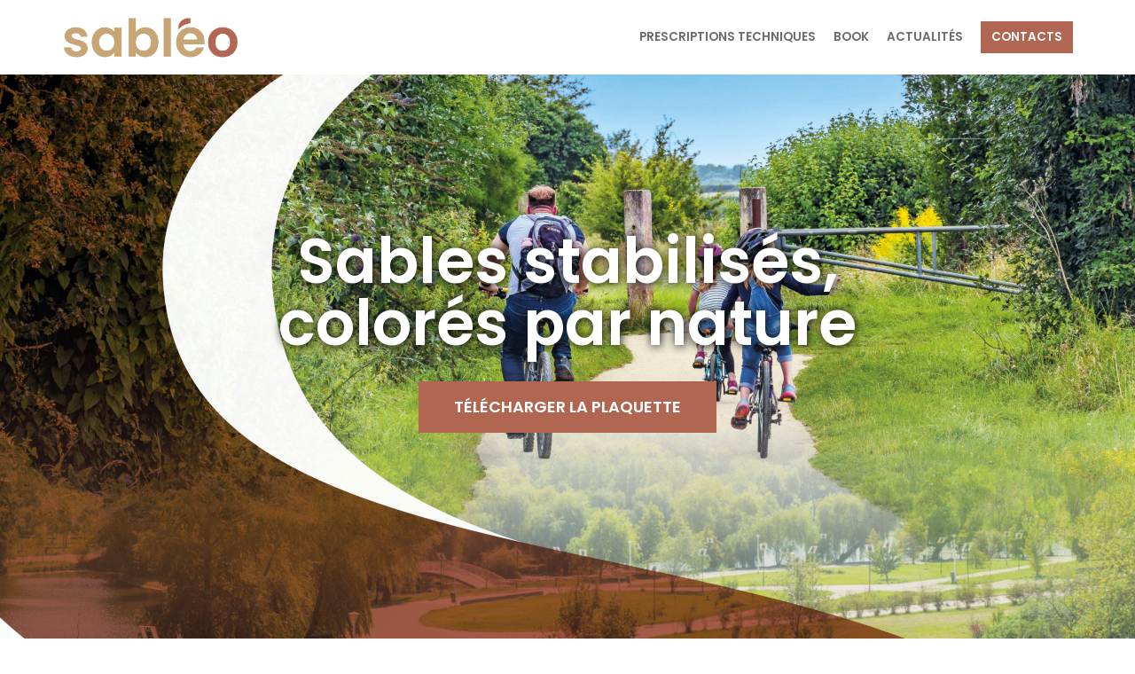

--- FILE ---
content_type: text/html; charset=UTF-8
request_url: https://www.sableo.groupe-pigeon.com/
body_size: 12906
content:
<!DOCTYPE html>
<html lang="fr-FR">

<head>
	
	<meta charset="UTF-8">
	<meta name="viewport" content="width=device-width, initial-scale=1, minimum-scale=1">
	<link rel="profile" href="http://gmpg.org/xfn/11">
		<meta name='robots' content='index, follow, max-image-preview:large, max-snippet:-1, max-video-preview:-1' />

	<!-- This site is optimized with the Yoast SEO plugin v17.5 - https://yoast.com/wordpress/plugins/seo/ -->
	<title>Sables stabilisés &bull; SabléO &bull; Coloré par nature</title>
	<meta name="description" content="SabléO est une solution innovante et esthétique, dont la formule unique a été mise au point par le service Recherche &amp; Développement du Laboratoire CBTP, filiale du Groupe Pigeon. La gamme SabléO est le fruit d’un processus industriel éprouvé, qui a associé les compétences des branches Bétons, Carrières et Travaux publics du Groupe Pigeon, afin de garantir les niveaux d’excellence attendus en matière de régularité et de qualité." />
	<link rel="canonical" href="https://www.sableo.groupe-pigeon.com/" />
	<meta property="og:locale" content="fr_FR" />
	<meta property="og:type" content="website" />
	<meta property="og:title" content="Sables stabilisés &bull; SabléO &bull; Coloré par nature" />
	<meta property="og:description" content="SabléO est une solution innovante et esthétique, dont la formule unique a été mise au point par le service Recherche &amp; Développement du Laboratoire CBTP, filiale du Groupe Pigeon. La gamme SabléO est le fruit d’un processus industriel éprouvé, qui a associé les compétences des branches Bétons, Carrières et Travaux publics du Groupe Pigeon, afin de garantir les niveaux d’excellence attendus en matière de régularité et de qualité." />
	<meta property="og:url" content="https://www.sableo.groupe-pigeon.com/" />
	<meta property="og:site_name" content="SabléO" />
	<meta property="article:modified_time" content="2021-11-15T08:28:15+00:00" />
	<meta property="og:image" content="http://www.sableo.groupe-pigeon.com/wp-content/uploads/elementor/thumbs/naturel-p5y4gslsw3piq7hkpdf2ymj4340hwsykuow2tcyve6.png" />
	<meta name="twitter:card" content="summary_large_image" />
	<meta name="twitter:label1" content="Durée de lecture est." />
	<meta name="twitter:data1" content="4 minutes" />
	<script type="application/ld+json" class="yoast-schema-graph">{"@context":"https://schema.org","@graph":[{"@type":"WebSite","@id":"https://www.sableo.groupe-pigeon.com/#website","url":"https://www.sableo.groupe-pigeon.com/","name":"Sabl\u00e9O","description":"Sables stabilis\u00e9s color\u00e9s","potentialAction":[{"@type":"SearchAction","target":{"@type":"EntryPoint","urlTemplate":"https://www.sableo.groupe-pigeon.com/?s={search_term_string}"},"query-input":"required name=search_term_string"}],"inLanguage":"fr-FR"},{"@type":"ImageObject","@id":"https://www.sableo.groupe-pigeon.com/#primaryimage","inLanguage":"fr-FR","url":"http://www.sableo.groupe-pigeon.com/wp-content/uploads/elementor/thumbs/naturel-p5y4gslsw3piq7hkpdf2ymj4340hwsykuow2tcyve6.png","contentUrl":"http://www.sableo.groupe-pigeon.com/wp-content/uploads/elementor/thumbs/naturel-p5y4gslsw3piq7hkpdf2ymj4340hwsykuow2tcyve6.png"},{"@type":"WebPage","@id":"https://www.sableo.groupe-pigeon.com/#webpage","url":"https://www.sableo.groupe-pigeon.com/","name":"Sables stabilis\u00e9s &bull; Sabl\u00e9O &bull; Color\u00e9 par nature","isPartOf":{"@id":"https://www.sableo.groupe-pigeon.com/#website"},"primaryImageOfPage":{"@id":"https://www.sableo.groupe-pigeon.com/#primaryimage"},"datePublished":"2020-01-13T10:08:58+00:00","dateModified":"2021-11-15T08:28:15+00:00","description":"Sabl\u00e9O est une solution innovante et esth\u00e9tique, dont la formule unique a \u00e9t\u00e9 mise au point par le service Recherche & D\u00e9veloppement du Laboratoire CBTP, filiale du Groupe Pigeon. La gamme Sabl\u00e9O est le fruit d\u2019un processus industriel \u00e9prouv\u00e9, qui a associ\u00e9 les comp\u00e9tences des branches B\u00e9tons, Carri\u00e8res et Travaux publics du Groupe Pigeon, afin de garantir les niveaux d\u2019excellence attendus en mati\u00e8re de r\u00e9gularit\u00e9 et de qualit\u00e9.","breadcrumb":{"@id":"https://www.sableo.groupe-pigeon.com/#breadcrumb"},"inLanguage":"fr-FR","potentialAction":[{"@type":"ReadAction","target":["https://www.sableo.groupe-pigeon.com/"]}]},{"@type":"BreadcrumbList","@id":"https://www.sableo.groupe-pigeon.com/#breadcrumb","itemListElement":[{"@type":"ListItem","position":1,"name":"Accueil"}]}]}</script>
	<!-- / Yoast SEO plugin. -->


<link rel='dns-prefetch' href='//fonts.googleapis.com' />
<link rel='dns-prefetch' href='//s.w.org' />
<link rel="alternate" type="application/rss+xml" title="SabléO &raquo; Flux" href="https://www.sableo.groupe-pigeon.com/feed/" />
<link rel="alternate" type="application/rss+xml" title="SabléO &raquo; Flux des commentaires" href="https://www.sableo.groupe-pigeon.com/comments/feed/" />
		<script type="text/javascript">
			window._wpemojiSettings = {"baseUrl":"https:\/\/s.w.org\/images\/core\/emoji\/13.1.0\/72x72\/","ext":".png","svgUrl":"https:\/\/s.w.org\/images\/core\/emoji\/13.1.0\/svg\/","svgExt":".svg","source":{"concatemoji":"https:\/\/www.sableo.groupe-pigeon.com\/wp-includes\/js\/wp-emoji-release.min.js?ver=5.8.12"}};
			!function(e,a,t){var n,r,o,i=a.createElement("canvas"),p=i.getContext&&i.getContext("2d");function s(e,t){var a=String.fromCharCode;p.clearRect(0,0,i.width,i.height),p.fillText(a.apply(this,e),0,0);e=i.toDataURL();return p.clearRect(0,0,i.width,i.height),p.fillText(a.apply(this,t),0,0),e===i.toDataURL()}function c(e){var t=a.createElement("script");t.src=e,t.defer=t.type="text/javascript",a.getElementsByTagName("head")[0].appendChild(t)}for(o=Array("flag","emoji"),t.supports={everything:!0,everythingExceptFlag:!0},r=0;r<o.length;r++)t.supports[o[r]]=function(e){if(!p||!p.fillText)return!1;switch(p.textBaseline="top",p.font="600 32px Arial",e){case"flag":return s([127987,65039,8205,9895,65039],[127987,65039,8203,9895,65039])?!1:!s([55356,56826,55356,56819],[55356,56826,8203,55356,56819])&&!s([55356,57332,56128,56423,56128,56418,56128,56421,56128,56430,56128,56423,56128,56447],[55356,57332,8203,56128,56423,8203,56128,56418,8203,56128,56421,8203,56128,56430,8203,56128,56423,8203,56128,56447]);case"emoji":return!s([10084,65039,8205,55357,56613],[10084,65039,8203,55357,56613])}return!1}(o[r]),t.supports.everything=t.supports.everything&&t.supports[o[r]],"flag"!==o[r]&&(t.supports.everythingExceptFlag=t.supports.everythingExceptFlag&&t.supports[o[r]]);t.supports.everythingExceptFlag=t.supports.everythingExceptFlag&&!t.supports.flag,t.DOMReady=!1,t.readyCallback=function(){t.DOMReady=!0},t.supports.everything||(n=function(){t.readyCallback()},a.addEventListener?(a.addEventListener("DOMContentLoaded",n,!1),e.addEventListener("load",n,!1)):(e.attachEvent("onload",n),a.attachEvent("onreadystatechange",function(){"complete"===a.readyState&&t.readyCallback()})),(n=t.source||{}).concatemoji?c(n.concatemoji):n.wpemoji&&n.twemoji&&(c(n.twemoji),c(n.wpemoji)))}(window,document,window._wpemojiSettings);
		</script>
		<style type="text/css">
img.wp-smiley,
img.emoji {
	display: inline !important;
	border: none !important;
	box-shadow: none !important;
	height: 1em !important;
	width: 1em !important;
	margin: 0 .07em !important;
	vertical-align: -0.1em !important;
	background: none !important;
	padding: 0 !important;
}
</style>
	<link rel='stylesheet' id='wp-block-library-css'  href='https://www.sableo.groupe-pigeon.com/wp-includes/css/dist/block-library/style.min.css?ver=5.8.12' type='text/css' media='all' />
<link rel='stylesheet' id='wpdm-font-awesome-css'  href='https://www.sableo.groupe-pigeon.com/wp-content/plugins/download-manager/assets/fontawesome/css/all.css?ver=5.8.12' type='text/css' media='all' />
<link rel='stylesheet' id='wpdm-front-bootstrap-css'  href='https://www.sableo.groupe-pigeon.com/wp-content/plugins/download-manager/assets/bootstrap/css/bootstrap.min.css?ver=5.8.12' type='text/css' media='all' />
<link rel='stylesheet' id='wpdm-front-css'  href='https://www.sableo.groupe-pigeon.com/wp-content/plugins/download-manager/assets/css/front.css?ver=5.8.12' type='text/css' media='all' />
<link rel='stylesheet' id='neve-style-css'  href='https://www.sableo.groupe-pigeon.com/wp-content/themes/neve/style-main.min.css?ver=2.11.6' type='text/css' media='all' />
<style id='neve-style-inline-css' type='text/css'>
.header-menu-sidebar-inner li.menu-item-nav-search { display: none; }
 .container{ max-width: 748px; } .has-neve-button-color-color{ color: var(--nv-secondary-accent)!important; } .has-neve-button-color-background-color{ background-color: var(--nv-secondary-accent)!important; } .single-post-container .alignfull > [class*="__inner-container"], .single-post-container .alignwide > [class*="__inner-container"]{ max-width:718px } .button.button-primary, button, input[type=button], .btn, input[type="submit"], /* Buttons in navigation */ ul[id^="nv-primary-navigation"] li.button.button-primary > a, .menu li.button.button-primary > a, .wp-block-button.is-style-primary .wp-block-button__link, .wc-block-grid .wp-block-button .wp-block-button__link, form input[type="submit"], form button[type="submit"], #comments input[type="submit"]{ background-color: var(--nv-secondary-accent);color: #ffffff;border-radius:0px 0px 0px 0px;border:none;border-width:1px 1px 1px 1px; } .button.button-primary:hover, ul[id^="nv-primary-navigation"] li.button.button-primary > a:hover, .menu li.button.button-primary > a:hover, .wp-block-button.is-style-primary .wp-block-button__link:hover, .wc-block-grid .wp-block-button .wp-block-button__link:hover, form input[type="submit"]:hover, form button[type="submit"]:hover, #comments input[type="submit"]:hover{ background-color: var(--nv-secondary-accent);color: var(--nv-text-color); } .button.button-secondary:not(.secondary-default), .wp-block-button.is-style-secondary .wp-block-button__link{ background-color: rgba(0,0,0,0);color: var(--nv-primary-accent);border-radius:0px 0px 0px 0px;border:1px solid;border-width:2px 2px 2px 2px; } .button.button-secondary.secondary-default{ background-color: rgba(0,0,0,0);color: var(--nv-primary-accent);border-radius:0px 0px 0px 0px;border:1px solid;border-width:2px 2px 2px 2px; } .button.button-secondary:not(.secondary-default):hover, .wp-block-button.is-style-secondary .wp-block-button__link:hover{ background-color: var(--nv-primary-accent);color: var(--nv-text-dark-bg); } .button.button-secondary.secondary-default:hover{ background-color: var(--nv-primary-accent);color: var(--nv-text-dark-bg); } .button.button-primary, .wp-block-button.is-style-primary .wp-block-button__link, .wc-block-grid .wp-block-button .wp-block-button__link, form input[type="submit"], form button[type="submit"], #comments input[type="submit"]{ padding:12px 24px 12px 24px; } .button.button-secondary:not(.secondary-default), .wp-block-button.is-style-secondary .wp-block-button__link{ padding:12px 24px 12px 24px; } body, .site-title{ font-size: 15px; line-height: 1.6; letter-spacing: 0px; font-weight: 400; text-transform: none; font-family: Poppins, var(--nv-fallback-ff); } h1, .single h1.entry-title{ font-size: 39px; line-height: 1.2em; letter-spacing: 0px; font-weight: 600; text-transform: none; font-family: Poppins, var(--nv-fallback-ff); } h2{ font-size: 30px; line-height: 1.3em; letter-spacing: 0px; font-weight: 600; text-transform: none; font-family: Poppins, var(--nv-fallback-ff); } h3, .woocommerce-checkout h3{ font-size: 20px; line-height: 1.3em; letter-spacing: 0px; font-weight: 600; text-transform: none; font-family: Poppins, var(--nv-fallback-ff); } h4{ font-size: 16px; line-height: 1.3em; letter-spacing: 0px; font-weight: 600; text-transform: none; font-family: Poppins, var(--nv-fallback-ff); } h5{ font-size: 14px; line-height: 1.3em; letter-spacing: 0px; font-weight: 600; text-transform: none; font-family: Poppins, var(--nv-fallback-ff); } h6{ font-size: 14px; line-height: 1.3em; letter-spacing: 0px; font-weight: 600; text-transform: none; font-family: Poppins, var(--nv-fallback-ff); } form:not([role="search"]):not(.woocommerce-cart-form):not(.woocommerce-ordering):not(.cart) input:read-write:not(#coupon_code), form textarea, form select, .widget select{ margin-bottom: 10px; } form input:read-write, form textarea, form select, form select option, form.wp-block-search input.wp-block-search__input, .widget select{ color: var(--nv-text-color); font-family: Poppins, var(--nv-fallback-ff); } form label, .wpforms-container .wpforms-field-label{ margin-bottom: 10px; } form.search-form input:read-write{ padding-right:45px !important; font-family: Poppins, var(--nv-fallback-ff); } .header-main-inner,.header-main-inner a:not(.button),.header-main-inner .navbar-toggle{ color: var(--nv-text-color); } .header-main-inner .nv-icon svg,.header-main-inner .nv-contact-list svg{ fill: var(--nv-text-color); } .header-main-inner .icon-bar{ background-color: var(--nv-text-color); } .hfg_header .header-main-inner .nav-ul .sub-menu{ background-color: var(--nv-site-bg); } .hfg_header .header-main-inner{ background-color: var(--nv-site-bg); } .header-menu-sidebar .header-menu-sidebar-bg,.header-menu-sidebar .header-menu-sidebar-bg a:not(.button),.header-menu-sidebar .header-menu-sidebar-bg .navbar-toggle{ color: var(--nv-text-color); } .header-menu-sidebar .header-menu-sidebar-bg .nv-icon svg,.header-menu-sidebar .header-menu-sidebar-bg .nv-contact-list svg{ fill: var(--nv-text-color); } .header-menu-sidebar .header-menu-sidebar-bg .icon-bar{ background-color: var(--nv-text-color); } .hfg_header .header-menu-sidebar .header-menu-sidebar-bg .nav-ul .sub-menu{ background-color: #ffffff; } .hfg_header .header-menu-sidebar .header-menu-sidebar-bg{ background-color: #ffffff; } .header-menu-sidebar{ width: 360px; } .builder-item--logo .site-logo img{ max-width: 150px; } .builder-item--logo .site-logo{ padding:10px 0px 10px 0px; } .builder-item--logo{ margin:0px 0px 0px 0px; } .builder-item--nav-icon .navbar-toggle, .header-menu-sidebar .close-sidebar-panel .navbar-toggle{ border-radius:3px;border:1px solid;border-width:1px; } .builder-item--nav-icon .navbar-toggle{ padding:10px 15px 10px 15px; } .builder-item--nav-icon{ margin:0px 0px 0px 0px; } .builder-item--primary-menu .nav-menu-primary > .nav-ul li:not(.woocommerce-mini-cart-item) > a,.builder-item--primary-menu .nav-menu-primary > .nav-ul .has-caret > a,.builder-item--primary-menu .nav-menu-primary > .nav-ul .neve-mm-heading span,.builder-item--primary-menu .nav-menu-primary > .nav-ul .has-caret{ color: var(--nv-text-color); } .builder-item--primary-menu .nav-menu-primary > .nav-ul li:not(.woocommerce-mini-cart-item) > a:after,.builder-item--primary-menu .nav-menu-primary > .nav-ul li > .has-caret > a:after{ background-color: var(--nv-secondary-accent); } .builder-item--primary-menu .nav-menu-primary > .nav-ul li:not(.woocommerce-mini-cart-item):hover > a,.builder-item--primary-menu .nav-menu-primary > .nav-ul li:hover > .has-caret > a,.builder-item--primary-menu .nav-menu-primary > .nav-ul li:hover > .has-caret{ color: var(--nv-secondary-accent); } .builder-item--primary-menu .nav-menu-primary > .nav-ul li:hover > .has-caret svg{ fill: var(--nv-secondary-accent); } .builder-item--primary-menu .nav-menu-primary > .nav-ul li.current-menu-item > a,.builder-item--primary-menu .nav-menu-primary > .nav-ul li.current_page_item > a,.builder-item--primary-menu .nav-menu-primary > .nav-ul li.current_page_item > .has-caret > a{ color: var(--nv-text-color); } .builder-item--primary-menu .nav-menu-primary > .nav-ul li.current-menu-item > .has-caret svg{ fill: var(--nv-text-color); } .builder-item--primary-menu .nav-ul > li:not(:last-of-type){ margin-right:20px; } .builder-item--primary-menu .style-full-height .nav-ul li:not(.menu-item-nav-search):not(.menu-item-nav-cart):hover > a:after{ width: calc(100% + 20px); } .builder-item--primary-menu .nav-ul li a, .builder-item--primary-menu .neve-mm-heading span{ min-height: 25px; } .builder-item--primary-menu{ font-size: 1em; line-height: 1.6em; letter-spacing: 0px; font-weight: 600; text-transform: uppercase; padding:0px 0px 0px 0px;margin:0px 0px 0px 0px; } .builder-item--primary-menu svg{ width: 1em;height: 1em; } .builder-item > .item--inner.builder-item--button_base > .component-wrap > a.button.button-primary{ padding:8px 12px 8px 12px; } .builder-item--button_base{ margin:0px 0px 0px 0px; } .footer-bottom-inner{ background-color: var(--nv-dark-bg); } .footer-bottom-inner,.footer-bottom-inner a:not(.button),.footer-bottom-inner .navbar-toggle{ color: var(--nv-text-dark-bg); } .footer-bottom-inner .nv-icon svg,.footer-bottom-inner .nv-contact-list svg{ fill: var(--nv-text-dark-bg); } .footer-bottom-inner .icon-bar{ background-color: var(--nv-text-dark-bg); } .footer-bottom-inner .nav-ul .sub-menu{ background-color: var(--nv-dark-bg); } .builder-item--footer_copyright{ font-size: 1em; line-height: 1.6em; letter-spacing: 0px; font-weight: 500; text-transform: none; padding:0px 0px 0px 0px;margin:0px 0px 0px 0px; } .builder-item--footer_copyright svg{ width: 1em;height: 1em; } @media(min-width: 576px){ .container{ max-width: 992px; } .single-post-container .alignfull > [class*="__inner-container"], .single-post-container .alignwide > [class*="__inner-container"]{ max-width:962px } .button.button-primary, .wp-block-button.is-style-primary .wp-block-button__link, .wc-block-grid .wp-block-button .wp-block-button__link, form input[type="submit"], form button[type="submit"], #comments input[type="submit"]{ padding:12px 24px 12px 24px; } .button.button-secondary:not(.secondary-default), .wp-block-button.is-style-secondary .wp-block-button__link{ padding:12px 24px 12px 24px; } body, .site-title{ font-size: 16px; line-height: 1.6; letter-spacing: 0px; } h1, .single h1.entry-title{ font-size: 55px; line-height: 1.3em; letter-spacing: 0px; } h2{ font-size: 35px; line-height: 1.3em; letter-spacing: 0px; } h3, .woocommerce-checkout h3{ font-size: 20px; line-height: 1.3em; letter-spacing: 0px; } h4{ font-size: 16px; line-height: 1.3em; letter-spacing: 0px; } h5{ font-size: 14px; line-height: 1.3em; letter-spacing: 0px; } h6{ font-size: 14px; line-height: 1.3em; letter-spacing: 0px; } .header-menu-sidebar{ width: 360px; } .builder-item--logo .site-logo img{ max-width: 150px; } .builder-item--logo .site-logo{ padding:10px 0px 10px 0px; } .builder-item--logo{ margin:0px 0px 0px 0px; } .builder-item--nav-icon .navbar-toggle{ padding:10px 15px 10px 15px; } .builder-item--nav-icon{ margin:0px 0px 0px 0px; } .builder-item--primary-menu .nav-ul > li:not(:last-of-type){ margin-right:20px; } .builder-item--primary-menu .style-full-height .nav-ul li:not(.menu-item-nav-search):not(.menu-item-nav-cart):hover > a:after{ width: calc(100% + 20px); } .builder-item--primary-menu .nav-ul li a, .builder-item--primary-menu .neve-mm-heading span{ min-height: 25px; } .builder-item--primary-menu{ font-size: 1em; line-height: 1.6em; letter-spacing: 0px; padding:0px 0px 0px 0px;margin:0px 0px 0px 0px; } .builder-item--primary-menu svg{ width: 1em;height: 1em; } .builder-item > .item--inner.builder-item--button_base > .component-wrap > a.button.button-primary{ padding:8px 12px 8px 12px; } .builder-item--button_base{ margin:0px 0px 0px 0px; } .builder-item--footer_copyright{ font-size: 1em; line-height: 1.6em; letter-spacing: 0px; padding:0px 0px 0px 0px;margin:0px 0px 0px 0px; } .builder-item--footer_copyright svg{ width: 1em;height: 1em; } }@media(min-width: 960px){ .container{ max-width: 1170px; } body:not(.single):not(.archive):not(.blog):not(.search) .neve-main > .container .col{ max-width: 100%; } body:not(.single):not(.archive):not(.blog):not(.search) .nv-sidebar-wrap{ max-width: 0%; } .neve-main > .archive-container .nv-index-posts.col{ max-width: 100%; } .neve-main > .archive-container .nv-sidebar-wrap{ max-width: 0%; } .neve-main > .single-post-container .nv-single-post-wrap.col{ max-width: 70%; } .single-post-container .alignfull > [class*="__inner-container"], .single-post-container .alignwide > [class*="__inner-container"]{ max-width:789px } .container-fluid.single-post-container .alignfull > [class*="__inner-container"], .container-fluid.single-post-container .alignwide > [class*="__inner-container"]{ max-width:calc(70% + 15px) } .neve-main > .single-post-container .nv-sidebar-wrap{ max-width: 30%; } .button.button-primary, .wp-block-button.is-style-primary .wp-block-button__link, .wc-block-grid .wp-block-button .wp-block-button__link, form input[type="submit"], form button[type="submit"], #comments input[type="submit"]{ padding:12px 24px 12px 24px; } .button.button-secondary:not(.secondary-default), .wp-block-button.is-style-secondary .wp-block-button__link{ padding:12px 24px 12px 24px; } body, .site-title{ font-size: 17px; line-height: 1.7; letter-spacing: 0px; } h1, .single h1.entry-title{ font-size: 70px; line-height: 1.3em; letter-spacing: 0px; } h2{ font-size: 50px; line-height: 1.3em; letter-spacing: 0px; } h3, .woocommerce-checkout h3{ font-size: 24px; line-height: 1.3em; letter-spacing: 0px; } h4{ font-size: 20px; line-height: 1.3em; letter-spacing: 0px; } h5{ font-size: 16px; line-height: 1.3em; letter-spacing: 0px; } h6{ font-size: 16px; line-height: 1.3em; letter-spacing: 0px; } .header-menu-sidebar{ width: 360px; } .builder-item--logo .site-logo img{ max-width: 200px; } .builder-item--logo .site-logo{ padding:10px 0px 10px 0px; } .builder-item--logo{ margin:0px 0px 0px 0px; } .builder-item--nav-icon .navbar-toggle{ padding:10px 15px 10px 15px; } .builder-item--nav-icon{ margin:0px 0px 0px 0px; } .builder-item--primary-menu .nav-ul > li:not(:last-of-type){ margin-right:20px; } .builder-item--primary-menu .style-full-height .nav-ul li:not(.menu-item-nav-search):not(.menu-item-nav-cart) > a:after{ left:-10px;right:-10px } .builder-item--primary-menu .style-full-height .nav-ul li:not(.menu-item-nav-search):not(.menu-item-nav-cart):hover > a:after{ width: calc(100% + 20px); } .builder-item--primary-menu .nav-ul li a, .builder-item--primary-menu .neve-mm-heading span{ min-height: 25px; } .builder-item--primary-menu{ font-size: 0.8em; line-height: 1.6em; letter-spacing: 0px; padding:0px 0px 0px 0px;margin:0px 0px 0px 0px; } .builder-item--primary-menu svg{ width: 0.8em;height: 0.8em; } .builder-item > .item--inner.builder-item--button_base > .component-wrap > a.button.button-primary{ padding:8px 12px 8px 12px; } .builder-item--button_base{ margin:0px 0px 0px 0px; } .builder-item--footer_copyright{ font-size: 1em; line-height: 1.6em; letter-spacing: 0px; padding:0px 0px 0px 0px;margin:0px 0px 0px 0px; } .builder-item--footer_copyright svg{ width: 1em;height: 1em; } }.nv-content-wrap .elementor a:not(.button):not(.wp-block-file__button){ text-decoration: none; }:root{--nv-primary-accent:#54595f;--nv-secondary-accent:#b16652;--nv-site-bg:#ffffff;--nv-light-bg:#d3cfc8;--nv-dark-bg:#c6a474;--nv-text-color:#6b6b6b;--nv-text-dark-bg:#b3b6b7;--nv-c-1:#77b978;--nv-c-2:#f37262;--nv-fallback-ff:Arial, Helvetica, sans-serif;}
:root{--e-global-color-nvprimaryaccent:#54595f;--e-global-color-nvsecondaryaccent:#b16652;--e-global-color-nvsitebg:#ffffff;--e-global-color-nvlightbg:#d3cfc8;--e-global-color-nvdarkbg:#c6a474;--e-global-color-nvtextcolor:#6b6b6b;--e-global-color-nvtextdarkbg:#b3b6b7;--e-global-color-nvc1:#77b978;--e-global-color-nvc2:#f37262;}
 #content.neve-main .container .alignfull > [class*="__inner-container"],#content.neve-main .alignwide > [class*="__inner-container"]{ max-width: 718px; } @media(min-width: 576px){ #content.neve-main .container .alignfull > [class*="__inner-container"],#content.neve-main .alignwide > [class*="__inner-container"]{ max-width: 962px; } } @media(min-width: 960px) { #content.neve-main .container .alignfull > [class*="__inner-container"],#content.neve-main .container .alignwide > [class*="__inner-container"]{ max-width: 1140px; } #content.neve-main > .container > .row > .col{ max-width: 100%; } #content.neve-main > .container > .row > .nv-sidebar-wrap, #content.neve-main > .container > .row > .nv-sidebar-wrap.shop-sidebar { max-width: 0%; } } 
</style>
<link rel='stylesheet' id='chld_thm_cfg_child-css'  href='https://www.sableo.groupe-pigeon.com/wp-content/themes/neve-enfant/style.css?ver=2.11.1.1618832968' type='text/css' media='all' />
<link rel='stylesheet' id='elementor-icons-css'  href='https://www.sableo.groupe-pigeon.com/wp-content/plugins/elementor/assets/lib/eicons/css/elementor-icons.min.css?ver=5.13.0' type='text/css' media='all' />
<link rel='stylesheet' id='elementor-frontend-legacy-css'  href='https://www.sableo.groupe-pigeon.com/wp-content/plugins/elementor/assets/css/frontend-legacy.min.css?ver=3.4.7' type='text/css' media='all' />
<link rel='stylesheet' id='elementor-frontend-css'  href='https://www.sableo.groupe-pigeon.com/wp-content/plugins/elementor/assets/css/frontend.min.css?ver=3.4.7' type='text/css' media='all' />
<style id='elementor-frontend-inline-css' type='text/css'>
@font-face{font-family:eicons;src:url(https://www.sableo.groupe-pigeon.com/wp-content/plugins/elementor/assets/lib/eicons/fonts/eicons.eot?5.10.0);src:url(https://www.sableo.groupe-pigeon.com/wp-content/plugins/elementor/assets/lib/eicons/fonts/eicons.eot?5.10.0#iefix) format("embedded-opentype"),url(https://www.sableo.groupe-pigeon.com/wp-content/plugins/elementor/assets/lib/eicons/fonts/eicons.woff2?5.10.0) format("woff2"),url(https://www.sableo.groupe-pigeon.com/wp-content/plugins/elementor/assets/lib/eicons/fonts/eicons.woff?5.10.0) format("woff"),url(https://www.sableo.groupe-pigeon.com/wp-content/plugins/elementor/assets/lib/eicons/fonts/eicons.ttf?5.10.0) format("truetype"),url(https://www.sableo.groupe-pigeon.com/wp-content/plugins/elementor/assets/lib/eicons/fonts/eicons.svg?5.10.0#eicon) format("svg");font-weight:400;font-style:normal}
</style>
<link rel='stylesheet' id='elementor-post-10-css'  href='https://www.sableo.groupe-pigeon.com/wp-content/uploads/elementor/css/post-10.css?ver=1636453343' type='text/css' media='all' />
<link rel='stylesheet' id='elementor-post-5-css'  href='https://www.sableo.groupe-pigeon.com/wp-content/uploads/elementor/css/post-5.css?ver=1636964917' type='text/css' media='all' />
<link rel='stylesheet' id='nextgen_widgets_style-css'  href='https://www.sableo.groupe-pigeon.com/wp-content/plugins/nextgen-gallery/products/photocrati_nextgen/modules/widget/static/widgets.css?ver=3.17' type='text/css' media='all' />
<link rel='stylesheet' id='nextgen_basic_thumbnails_style-css'  href='https://www.sableo.groupe-pigeon.com/wp-content/plugins/nextgen-gallery/products/photocrati_nextgen/modules/nextgen_basic_gallery/static/thumbnails/nextgen_basic_thumbnails.css?ver=3.17' type='text/css' media='all' />
<link rel='stylesheet' id='nextgen_basic_slideshow_style-css'  href='https://www.sableo.groupe-pigeon.com/wp-content/plugins/nextgen-gallery/products/photocrati_nextgen/modules/nextgen_basic_gallery/static/slideshow/ngg_basic_slideshow.css?ver=3.17' type='text/css' media='all' />
<link rel='stylesheet' id='neve-google-font-poppins-css'  href='//fonts.googleapis.com/css?family=Poppins%3A400%2C600&#038;display=swap&#038;ver=2.11.6' type='text/css' media='all' />
<link rel='stylesheet' id='google-fonts-1-css'  href='https://fonts.googleapis.com/css?family=Roboto%3A100%2C100italic%2C200%2C200italic%2C300%2C300italic%2C400%2C400italic%2C500%2C500italic%2C600%2C600italic%2C700%2C700italic%2C800%2C800italic%2C900%2C900italic%7CRoboto+Slab%3A100%2C100italic%2C200%2C200italic%2C300%2C300italic%2C400%2C400italic%2C500%2C500italic%2C600%2C600italic%2C700%2C700italic%2C800%2C800italic%2C900%2C900italic&#038;display=auto&#038;ver=5.8.12' type='text/css' media='all' />
<script type='text/javascript' src='https://www.sableo.groupe-pigeon.com/wp-includes/js/jquery/jquery.min.js?ver=3.6.0' id='jquery-core-js'></script>
<script type='text/javascript' src='https://www.sableo.groupe-pigeon.com/wp-includes/js/jquery/jquery-migrate.min.js?ver=3.3.2' id='jquery-migrate-js'></script>
<script type='text/javascript' src='https://www.sableo.groupe-pigeon.com/wp-content/plugins/download-manager/assets/bootstrap/js/popper.min.js?ver=5.8.12' id='wpdm-poper-js'></script>
<script type='text/javascript' src='https://www.sableo.groupe-pigeon.com/wp-content/plugins/download-manager/assets/bootstrap/js/bootstrap.min.js?ver=5.8.12' id='wpdm-front-bootstrap-js'></script>
<script type='text/javascript' id='wpdm-frontjs-js-extra'>
/* <![CDATA[ */
var wpdm_url = {"home":"https:\/\/www.sableo.groupe-pigeon.com\/","site":"https:\/\/www.sableo.groupe-pigeon.com\/","ajax":"https:\/\/www.sableo.groupe-pigeon.com\/wp-admin\/admin-ajax.php"};
var wpdm_js = {"spinner":"<i class=\"fas fa-sun fa-spin\"><\/i>"};
/* ]]> */
</script>
<script type='text/javascript' src='https://www.sableo.groupe-pigeon.com/wp-content/plugins/download-manager/assets/js/front.js?ver=3.2.19' id='wpdm-frontjs-js'></script>
<link rel="https://api.w.org/" href="https://www.sableo.groupe-pigeon.com/wp-json/" /><link rel="alternate" type="application/json" href="https://www.sableo.groupe-pigeon.com/wp-json/wp/v2/pages/5" /><link rel="EditURI" type="application/rsd+xml" title="RSD" href="https://www.sableo.groupe-pigeon.com/xmlrpc.php?rsd" />
<link rel="wlwmanifest" type="application/wlwmanifest+xml" href="https://www.sableo.groupe-pigeon.com/wp-includes/wlwmanifest.xml" /> 
<meta name="generator" content="WordPress 5.8.12" />
<link rel='shortlink' href='https://www.sableo.groupe-pigeon.com/' />
<link rel="alternate" type="application/json+oembed" href="https://www.sableo.groupe-pigeon.com/wp-json/oembed/1.0/embed?url=https%3A%2F%2Fwww.sableo.groupe-pigeon.com%2F" />
<link rel="alternate" type="text/xml+oembed" href="https://www.sableo.groupe-pigeon.com/wp-json/oembed/1.0/embed?url=https%3A%2F%2Fwww.sableo.groupe-pigeon.com%2F&#038;format=xml" />

		<!-- GA Google Analytics @ https://m0n.co/ga -->
		<script>
			(function(i,s,o,g,r,a,m){i['GoogleAnalyticsObject']=r;i[r]=i[r]||function(){
			(i[r].q=i[r].q||[]).push(arguments)},i[r].l=1*new Date();a=s.createElement(o),
			m=s.getElementsByTagName(o)[0];a.async=1;a.src=g;m.parentNode.insertBefore(a,m)
			})(window,document,'script','https://www.google-analytics.com/analytics.js','ga');
			ga('create', 'UA-197936951-1', 'auto');
			ga('send', 'pageview');
		</script>

	<!-- Enter your scripts here --><style type="text/css">.recentcomments a{display:inline !important;padding:0 !important;margin:0 !important;}</style><link rel="icon" href="https://www.sableo.groupe-pigeon.com/wp-content/uploads/2021/07/cropped-sableo-32x32.jpg" sizes="32x32" />
<link rel="icon" href="https://www.sableo.groupe-pigeon.com/wp-content/uploads/2021/07/cropped-sableo-192x192.jpg" sizes="192x192" />
<link rel="apple-touch-icon" href="https://www.sableo.groupe-pigeon.com/wp-content/uploads/2021/07/cropped-sableo-180x180.jpg" />
<meta name="msapplication-TileImage" content="https://www.sableo.groupe-pigeon.com/wp-content/uploads/2021/07/cropped-sableo-270x270.jpg" />
<meta name="generator" content="WordPress Download Manager 3.2.19" />
                <link href="https://fonts.googleapis.com/css?family=Rubik"
              rel="stylesheet">
        <style>
            .w3eden .fetfont,
            .w3eden .btn,
            .w3eden .btn.wpdm-front h3.title,
            .w3eden .wpdm-social-lock-box .IN-widget a span:last-child,
            .w3eden #xfilelist .panel-heading,
            .w3eden .wpdm-frontend-tabs a,
            .w3eden .alert:before,
            .w3eden .panel .panel-heading,
            .w3eden .discount-msg,
            .w3eden .panel.dashboard-panel h3,
            .w3eden #wpdm-dashboard-sidebar .list-group-item,
            .w3eden #package-description .wp-switch-editor,
            .w3eden .w3eden.author-dashbboard .nav.nav-tabs li a,
            .w3eden .wpdm_cart thead th,
            .w3eden #csp .list-group-item,
            .w3eden .modal-title {
                font-family: Rubik, -apple-system, BlinkMacSystemFont, "Segoe UI", Roboto, Helvetica, Arial, sans-serif, "Apple Color Emoji", "Segoe UI Emoji", "Segoe UI Symbol";
                text-transform: uppercase;
                font-weight: 700;
            }
            .w3eden #csp .list-group-item {
                text-transform: unset;
            }


        </style>
            <style>
        /* WPDM Link Template Styles */        </style>
                <style>

            :root {
                --color-primary: #b16652;
                --color-primary-rgb: 177, 102, 82;
                --color-primary-hover: #b16652;
                --color-primary-active: #4B16652;
                --color-secondary: #6c757d;
                --color-secondary-rgb: 108, 117, 125;
                --color-secondary-hover: #6c757d;
                --color-secondary-active: #6c757d;
                --color-success: #18ce0f;
                --color-success-rgb: 24, 206, 15;
                --color-success-hover: #18ce0f;
                --color-success-active: #18ce0f;
                --color-info: #2CA8FF;
                --color-info-rgb: 44, 168, 255;
                --color-info-hover: #2CA8FF;
                --color-info-active: #2CA8FF;
                --color-warning: #FFB236;
                --color-warning-rgb: 255, 178, 54;
                --color-warning-hover: #FFB236;
                --color-warning-active: #FFB236;
                --color-danger: #ff5062;
                --color-danger-rgb: 255, 80, 98;
                --color-danger-hover: #ff5062;
                --color-danger-active: #ff5062;
                --color-green: #30b570;
                --color-blue: #0073ff;
                --color-purple: #8557D3;
                --color-red: #ff5062;
                --color-muted: rgba(69, 89, 122, 0.6);
                --wpdm-font: "Rubik", -apple-system, BlinkMacSystemFont, "Segoe UI", Roboto, Helvetica, Arial, sans-serif, "Apple Color Emoji", "Segoe UI Emoji", "Segoe UI Symbol";
            }

            .wpdm-download-link.btn.btn-primary {
                border-radius: 4px;
            }


        </style>
        
	</head>

<body  class="home page-template page-template-page-templates page-template-template-pagebuilder-full-width page-template-page-templatestemplate-pagebuilder-full-width-php page page-id-5 wp-custom-logo nv-sidebar-full-width menu_sidebar_slide_left elementor-default elementor-template-full-width elementor-kit-10 elementor-page elementor-page-5" id="neve_body"  >
<div class="wrapper">
	
	<header class="header" role="banner">
		<a class="neve-skip-link show-on-focus" href="#content" tabindex="0">
			Aller au contenu		</a>
		<div id="header-grid"  class="hfg_header site-header">
	
<nav class="header--row header-main hide-on-mobile hide-on-tablet layout-full-contained nv-navbar header--row"
	data-row-id="main" data-show-on="desktop">

	<div
		class="header--row-inner header-main-inner">
		<div class="container">
			<div
				class="row row--wrapper"
				data-section="hfg_header_layout_main" >
				<div class="builder-item hfg-item-first col-4 desktop-left"><div class="item--inner builder-item--logo"
		data-section="title_tagline"
		data-item-id="logo">
	<div class="site-logo">
	<a class="brand" href="https://www.sableo.groupe-pigeon.com/" title="SabléO"
			aria-label="SabléO"><img width="1270" height="302" src="https://www.sableo.groupe-pigeon.com/wp-content/uploads/2021/04/cropped-cropped-cropped-Logo_SableO_RVB__quadri.png" class="skip-lazy" alt="" loading="lazy" srcset="https://www.sableo.groupe-pigeon.com/wp-content/uploads/2021/04/cropped-cropped-cropped-Logo_SableO_RVB__quadri.png 1270w, https://www.sableo.groupe-pigeon.com/wp-content/uploads/2021/04/cropped-cropped-cropped-Logo_SableO_RVB__quadri-300x71.png 300w, https://www.sableo.groupe-pigeon.com/wp-content/uploads/2021/04/cropped-cropped-cropped-Logo_SableO_RVB__quadri-1024x244.png 1024w, https://www.sableo.groupe-pigeon.com/wp-content/uploads/2021/04/cropped-cropped-cropped-Logo_SableO_RVB__quadri-768x183.png 768w" sizes="(max-width: 1270px) 100vw, 1270px" /></a></div>

	</div>

</div><div class="builder-item has-nav hfg-item-last col-8 desktop-right hfg-is-group"><div class="item--inner builder-item--primary-menu has_menu"
		data-section="header_menu_primary"
		data-item-id="primary-menu">
	<div class="nv-nav-wrap">
	<div role="navigation" class="style-plain nav-menu-primary"
			aria-label="Menu principal">

		<ul id="nv-primary-navigation-main" class="primary-menu-ul nav-ul"><li id="menu-item-362" class="menu-item menu-item-type-post_type menu-item-object-page menu-item-362"><a href="https://www.sableo.groupe-pigeon.com/prescriptions-techniques/">Prescriptions techniques</a></li>
<li id="menu-item-478" class="menu-item menu-item-type-post_type menu-item-object-page menu-item-478"><a href="https://www.sableo.groupe-pigeon.com/book/">book</a></li>
<li id="menu-item-493" class="menu-item menu-item-type-post_type menu-item-object-page menu-item-493"><a href="https://www.sableo.groupe-pigeon.com/galerie-photo/">Actualités</a></li>
</ul>	</div>
</div>

	</div>

<div class="item--inner builder-item--button_base"
		data-section="header_button"
		data-item-id="button_base">
	<div class="component-wrap"><a href="http://www.sableo.groupe-pigeon.com/contact/" class="button button-primary">CONTACTS</a></div>	</div>

</div>							</div>
		</div>
	</div>
</nav>


<nav class="header--row header-main hide-on-desktop layout-full-contained nv-navbar header--row"
	data-row-id="main" data-show-on="mobile">

	<div
		class="header--row-inner header-main-inner">
		<div class="container">
			<div
				class="row row--wrapper"
				data-section="hfg_header_layout_main" >
				<div class="builder-item hfg-item-first col-8 tablet-left mobile-left"><div class="item--inner builder-item--logo"
		data-section="title_tagline"
		data-item-id="logo">
	<div class="site-logo">
	<a class="brand" href="https://www.sableo.groupe-pigeon.com/" title="SabléO"
			aria-label="SabléO"><img width="1270" height="302" src="https://www.sableo.groupe-pigeon.com/wp-content/uploads/2021/04/cropped-cropped-cropped-Logo_SableO_RVB__quadri.png" class="skip-lazy" alt="" loading="lazy" srcset="https://www.sableo.groupe-pigeon.com/wp-content/uploads/2021/04/cropped-cropped-cropped-Logo_SableO_RVB__quadri.png 1270w, https://www.sableo.groupe-pigeon.com/wp-content/uploads/2021/04/cropped-cropped-cropped-Logo_SableO_RVB__quadri-300x71.png 300w, https://www.sableo.groupe-pigeon.com/wp-content/uploads/2021/04/cropped-cropped-cropped-Logo_SableO_RVB__quadri-1024x244.png 1024w, https://www.sableo.groupe-pigeon.com/wp-content/uploads/2021/04/cropped-cropped-cropped-Logo_SableO_RVB__quadri-768x183.png 768w" sizes="(max-width: 1270px) 100vw, 1270px" /></a></div>

	</div>

</div><div class="builder-item hfg-item-last col-4 tablet-right mobile-right"><div class="item--inner builder-item--nav-icon"
		data-section="header_menu_icon"
		data-item-id="nav-icon">
	<div class="menu-mobile-toggle item-button navbar-toggle-wrapper">
	<button class="navbar-toggle"
					aria-label="
			Menu de navigation			">
				<div class="bars">
			<span class="icon-bar"></span>
			<span class="icon-bar"></span>
			<span class="icon-bar"></span>
		</div>
		<span class="screen-reader-text">Déplier la navigation</span>
	</button>
</div> <!--.navbar-toggle-wrapper-->


	</div>

</div>							</div>
		</div>
	</div>
</nav>

<div id="header-menu-sidebar" class="header-menu-sidebar menu-sidebar-panel slide_left">
	<div id="header-menu-sidebar-bg" class="header-menu-sidebar-bg">
		<div class="close-sidebar-panel navbar-toggle-wrapper">
			<button class="navbar-toggle active" 					aria-label="
				Menu de navigation				">
				<div class="bars">
					<span class="icon-bar"></span>
					<span class="icon-bar"></span>
					<span class="icon-bar"></span>
				</div>
				<span class="screen-reader-text">
				Déplier la navigation					</span>
			</button>
		</div>
		<div id="header-menu-sidebar-inner" class="header-menu-sidebar-inner ">
			<div class="builder-item has-nav hfg-item-last hfg-item-first col-12 desktop-right tablet-left mobile-left"><div class="item--inner builder-item--primary-menu has_menu"
		data-section="header_menu_primary"
		data-item-id="primary-menu">
	<div class="nv-nav-wrap">
	<div role="navigation" class="style-plain nav-menu-primary"
			aria-label="Menu principal">

		<ul id="nv-primary-navigation-sidebar" class="primary-menu-ul nav-ul"><li class="menu-item menu-item-type-post_type menu-item-object-page menu-item-362"><a href="https://www.sableo.groupe-pigeon.com/prescriptions-techniques/">Prescriptions techniques</a></li>
<li class="menu-item menu-item-type-post_type menu-item-object-page menu-item-478"><a href="https://www.sableo.groupe-pigeon.com/book/">book</a></li>
<li class="menu-item menu-item-type-post_type menu-item-object-page menu-item-493"><a href="https://www.sableo.groupe-pigeon.com/galerie-photo/">Actualités</a></li>
</ul>	</div>
</div>

	</div>

</div>		</div>
	</div>
</div>
<div class="header-menu-sidebar-overlay"></div>

</div>
	</header>

	

	
	<main id="content" class="neve-main" role="main">

		<div data-elementor-type="wp-page" data-elementor-id="5" class="elementor elementor-5" data-elementor-settings="[]">
						<div class="elementor-inner">
							<div class="elementor-section-wrap">
							<section class="elementor-section elementor-top-section elementor-element elementor-element-6e785a1 elementor-section-height-min-height elementor-section-boxed elementor-section-height-default elementor-section-items-middle" data-id="6e785a1" data-element_type="section" data-settings="{&quot;background_background&quot;:&quot;classic&quot;}">
						<div class="elementor-container elementor-column-gap-default">
							<div class="elementor-row">
					<div class="elementor-column elementor-col-100 elementor-top-column elementor-element elementor-element-93529e5" data-id="93529e5" data-element_type="column">
			<div class="elementor-column-wrap elementor-element-populated">
							<div class="elementor-widget-wrap">
						<div class="elementor-element elementor-element-34de459 elementor-widget elementor-widget-heading" data-id="34de459" data-element_type="widget" data-widget_type="heading.default">
				<div class="elementor-widget-container">
			<h1 class="elementor-heading-title elementor-size-default">Sables stabilisés, colorés par nature</h1>		</div>
				</div>
				<section class="elementor-section elementor-inner-section elementor-element elementor-element-e265486 elementor-section-boxed elementor-section-height-default elementor-section-height-default" data-id="e265486" data-element_type="section">
						<div class="elementor-container elementor-column-gap-default">
							<div class="elementor-row">
					<div class="elementor-column elementor-col-100 elementor-inner-column elementor-element elementor-element-e4dd889" data-id="e4dd889" data-element_type="column">
			<div class="elementor-column-wrap elementor-element-populated">
							<div class="elementor-widget-wrap">
						<div class="elementor-element elementor-element-9a32c0d elementor-align-center elementor-mobile-align-justify elementor-widget elementor-widget-button" data-id="9a32c0d" data-element_type="widget" data-widget_type="button.default">
				<div class="elementor-widget-container">
					<div class="elementor-button-wrapper">
			<a href="https://www.sableo.groupe-pigeon.com/download/plaquette-de-presentation-sableo/?wpdmdl=344&#038;refresh=61921a0f60aa31636964879" target="_blank" class="elementor-button-link elementor-button elementor-size-lg" role="button">
						<span class="elementor-button-content-wrapper">
						<span class="elementor-button-text">Télécharger la plaquette</span>
		</span>
					</a>
		</div>
				</div>
				</div>
						</div>
					</div>
		</div>
								</div>
					</div>
		</section>
				<div class="elementor-element elementor-element-7936257 elementor-widget elementor-widget-spacer" data-id="7936257" data-element_type="widget" data-widget_type="spacer.default">
				<div class="elementor-widget-container">
					<div class="elementor-spacer">
			<div class="elementor-spacer-inner"></div>
		</div>
				</div>
				</div>
						</div>
					</div>
		</div>
								</div>
					</div>
		</section>
				<section class="elementor-section elementor-top-section elementor-element elementor-element-fe8ffef elementor-section-boxed elementor-section-height-default elementor-section-height-default" data-id="fe8ffef" data-element_type="section">
						<div class="elementor-container elementor-column-gap-default">
							<div class="elementor-row">
					<div class="elementor-column elementor-col-100 elementor-top-column elementor-element elementor-element-7c36a30" data-id="7c36a30" data-element_type="column">
			<div class="elementor-column-wrap elementor-element-populated">
							<div class="elementor-widget-wrap">
						<section class="elementor-section elementor-inner-section elementor-element elementor-element-78b5cf8 elementor-section-boxed elementor-section-height-default elementor-section-height-default" data-id="78b5cf8" data-element_type="section">
						<div class="elementor-container elementor-column-gap-default">
							<div class="elementor-row">
					<div class="elementor-column elementor-col-50 elementor-inner-column elementor-element elementor-element-6fa903f" data-id="6fa903f" data-element_type="column" data-settings="{&quot;background_background&quot;:&quot;classic&quot;}">
			<div class="elementor-column-wrap">
							<div class="elementor-widget-wrap">
								</div>
					</div>
		</div>
				<div class="elementor-column elementor-col-50 elementor-inner-column elementor-element elementor-element-79bfbcd" data-id="79bfbcd" data-element_type="column">
			<div class="elementor-column-wrap elementor-element-populated">
							<div class="elementor-widget-wrap">
						<div class="elementor-element elementor-element-a923d56 elementor-widget elementor-widget-text-editor" data-id="a923d56" data-element_type="widget" data-widget_type="text-editor.default">
				<div class="elementor-widget-container">
								<div class="elementor-text-editor elementor-clearfix">
				<p>Le <a href="https://www.groupe-pigeon.com/" target="_blank" rel="noopener">Groupe Pigeon</a>, acteur industriel de l’aménagement du territoire du Grand Ouest, lance sa nouvelle gamme de sables stabilisés, baptisée <strong>SabléO.</strong></p><p>SabléO est une solution innovante et esthétique, dont la formule unique a été mise au point par le service Recherche &amp; Développement du Laboratoire CBTP, filiale du Groupe Pigeon. La gamme SabléO est le fruit d’un processus industriel éprouvé, qui a associé les compétences des branches Bétons, Carrières et Travaux publics du Groupe Pigeon, afin de garantir les niveaux d’excellence attendus en matière de régularité et de qualité.</p>					</div>
						</div>
				</div>
						</div>
					</div>
		</div>
								</div>
					</div>
		</section>
						</div>
					</div>
		</div>
								</div>
					</div>
		</section>
				<section class="elementor-section elementor-top-section elementor-element elementor-element-21f0c97 elementor-section-boxed elementor-section-height-default elementor-section-height-default" data-id="21f0c97" data-element_type="section" data-settings="{&quot;background_background&quot;:&quot;classic&quot;}">
						<div class="elementor-container elementor-column-gap-default">
							<div class="elementor-row">
					<div class="elementor-column elementor-col-100 elementor-top-column elementor-element elementor-element-348f83e" data-id="348f83e" data-element_type="column">
			<div class="elementor-column-wrap elementor-element-populated">
							<div class="elementor-widget-wrap">
						<div class="elementor-element elementor-element-f340e5c elementor-widget elementor-widget-heading" data-id="f340e5c" data-element_type="widget" data-widget_type="heading.default">
				<div class="elementor-widget-container">
			<h2 class="elementor-heading-title elementor-size-default">Les avantages de SabléO :</h2>		</div>
				</div>
						</div>
					</div>
		</div>
								</div>
					</div>
		</section>
				<section class="elementor-section elementor-top-section elementor-element elementor-element-fc35bd9 elementor-section-boxed elementor-section-height-default elementor-section-height-default" data-id="fc35bd9" data-element_type="section">
						<div class="elementor-container elementor-column-gap-default">
							<div class="elementor-row">
					<div class="elementor-column elementor-col-25 elementor-top-column elementor-element elementor-element-38c1700" data-id="38c1700" data-element_type="column" data-settings="{&quot;background_background&quot;:&quot;classic&quot;}">
			<div class="elementor-column-wrap elementor-element-populated">
							<div class="elementor-widget-wrap">
						<div class="elementor-element elementor-element-5987b95 elementor-widget elementor-widget-image" data-id="5987b95" data-element_type="widget" data-widget_type="image.default">
				<div class="elementor-widget-container">
								<div class="elementor-image">
												<img src="https://www.sableo.groupe-pigeon.com/wp-content/uploads/2021/04/naturel.png" title="naturel" alt="naturel" />														</div>
						</div>
				</div>
				<div class="elementor-element elementor-element-c102f7c elementor-widget elementor-widget-heading" data-id="c102f7c" data-element_type="widget" data-widget_type="heading.default">
				<div class="elementor-widget-container">
			<h2 class="elementor-heading-title elementor-size-default">NATUREL</h2>		</div>
				</div>
				<div class="elementor-element elementor-element-0f519a5 elementor-widget elementor-widget-text-editor" data-id="0f519a5" data-element_type="widget" data-widget_type="text-editor.default">
				<div class="elementor-widget-container">
								<div class="elementor-text-editor elementor-clearfix">
				<p>des nuances naturelles (absence de colorants), issues de la couleur des matériaux utilisés.</p>					</div>
						</div>
				</div>
						</div>
					</div>
		</div>
				<div class="elementor-column elementor-col-25 elementor-top-column elementor-element elementor-element-c6e5200" data-id="c6e5200" data-element_type="column" data-settings="{&quot;background_background&quot;:&quot;classic&quot;}">
			<div class="elementor-column-wrap elementor-element-populated">
							<div class="elementor-widget-wrap">
						<div class="elementor-element elementor-element-5216217 elementor-widget elementor-widget-image" data-id="5216217" data-element_type="widget" data-widget_type="image.default">
				<div class="elementor-widget-container">
								<div class="elementor-image">
												<img src="https://www.sableo.groupe-pigeon.com/wp-content/uploads/2021/04/esthetique.png" title="esthetique" alt="esthetique" />														</div>
						</div>
				</div>
				<div class="elementor-element elementor-element-e1db60e elementor-widget elementor-widget-heading" data-id="e1db60e" data-element_type="widget" data-widget_type="heading.default">
				<div class="elementor-widget-container">
			<h2 class="elementor-heading-title elementor-size-default">ESTHÉTIQUE</h2>		</div>
				</div>
				<div class="elementor-element elementor-element-1480994 elementor-widget elementor-widget-text-editor" data-id="1480994" data-element_type="widget" data-widget_type="text-editor.default">
				<div class="elementor-widget-container">
								<div class="elementor-text-editor elementor-clearfix">
				<p>une gamme complète <br />de coloris, permettant une intégration harmonieuse dans tout type d’environnement.</p>					</div>
						</div>
				</div>
						</div>
					</div>
		</div>
				<div class="elementor-column elementor-col-25 elementor-top-column elementor-element elementor-element-b719937" data-id="b719937" data-element_type="column" data-settings="{&quot;background_background&quot;:&quot;classic&quot;}">
			<div class="elementor-column-wrap elementor-element-populated">
							<div class="elementor-widget-wrap">
						<div class="elementor-element elementor-element-ec52468 elementor-widget elementor-widget-image" data-id="ec52468" data-element_type="widget" data-widget_type="image.default">
				<div class="elementor-widget-container">
								<div class="elementor-image">
												<img src="https://www.sableo.groupe-pigeon.com/wp-content/uploads/2021/04/durabilite.png" title="durabilite" alt="durabilite" />														</div>
						</div>
				</div>
				<div class="elementor-element elementor-element-fcad254 elementor-widget elementor-widget-heading" data-id="fcad254" data-element_type="widget" data-widget_type="heading.default">
				<div class="elementor-widget-container">
			<h2 class="elementor-heading-title elementor-size-default">DURABILITÉ</h2>		</div>
				</div>
				<div class="elementor-element elementor-element-ed3c0bf elementor-widget elementor-widget-text-editor" data-id="ed3c0bf" data-element_type="widget" data-widget_type="text-editor.default">
				<div class="elementor-widget-container">
								<div class="elementor-text-editor elementor-clearfix">
				<p>une grande résistance à l’érosion grâce aux<br />propriétés mécaniques du liant.</p>					</div>
						</div>
				</div>
						</div>
					</div>
		</div>
				<div class="elementor-column elementor-col-25 elementor-top-column elementor-element elementor-element-361cce1" data-id="361cce1" data-element_type="column" data-settings="{&quot;background_background&quot;:&quot;classic&quot;}">
			<div class="elementor-column-wrap elementor-element-populated">
							<div class="elementor-widget-wrap">
						<div class="elementor-element elementor-element-4bfabf5 elementor-widget elementor-widget-image" data-id="4bfabf5" data-element_type="widget" data-widget_type="image.default">
				<div class="elementor-widget-container">
								<div class="elementor-image">
												<img src="https://www.sableo.groupe-pigeon.com/wp-content/uploads/2021/04/entretien.png" title="entretien" alt="entretien" />														</div>
						</div>
				</div>
				<div class="elementor-element elementor-element-50606a5 elementor-widget elementor-widget-heading" data-id="50606a5" data-element_type="widget" data-widget_type="heading.default">
				<div class="elementor-widget-container">
			<h2 class="elementor-heading-title elementor-size-default">ENTRETIEN</h2>		</div>
				</div>
				<div class="elementor-element elementor-element-f9604fc elementor-widget elementor-widget-text-editor" data-id="f9604fc" data-element_type="widget" data-widget_type="text-editor.default">
				<div class="elementor-widget-container">
								<div class="elementor-text-editor elementor-clearfix">
				<p>un matériau facile d’entretien.</p>					</div>
						</div>
				</div>
						</div>
					</div>
		</div>
								</div>
					</div>
		</section>
				<section class="elementor-section elementor-top-section elementor-element elementor-element-1ee6243 elementor-section-boxed elementor-section-height-default elementor-section-height-default" data-id="1ee6243" data-element_type="section" data-settings="{&quot;background_background&quot;:&quot;classic&quot;}">
						<div class="elementor-container elementor-column-gap-default">
							<div class="elementor-row">
					<div class="elementor-column elementor-col-100 elementor-top-column elementor-element elementor-element-30dc707" data-id="30dc707" data-element_type="column">
			<div class="elementor-column-wrap elementor-element-populated">
							<div class="elementor-widget-wrap">
						<div class="elementor-element elementor-element-6273549 elementor-widget elementor-widget-heading" data-id="6273549" data-element_type="widget" data-widget_type="heading.default">
				<div class="elementor-widget-container">
			<h2 class="elementor-heading-title elementor-size-default">Les domaines d’application</h2>		</div>
				</div>
						</div>
					</div>
		</div>
								</div>
					</div>
		</section>
				<section class="elementor-section elementor-top-section elementor-element elementor-element-9ab3d52 elementor-section-boxed elementor-section-height-default elementor-section-height-default" data-id="9ab3d52" data-element_type="section" data-settings="{&quot;background_background&quot;:&quot;classic&quot;}">
						<div class="elementor-container elementor-column-gap-default">
							<div class="elementor-row">
					<div class="elementor-column elementor-col-25 elementor-top-column elementor-element elementor-element-fefe4cd" data-id="fefe4cd" data-element_type="column">
			<div class="elementor-column-wrap elementor-element-populated">
							<div class="elementor-widget-wrap">
						<div class="elementor-element elementor-element-2001b08 elementor-invisible elementor-widget elementor-widget-image" data-id="2001b08" data-element_type="widget" data-settings="{&quot;_animation&quot;:&quot;fadeIn&quot;}" data-widget_type="image.default">
				<div class="elementor-widget-container">
								<div class="elementor-image">
									<figure class="wp-caption">
										<img src="https://www.sableo.groupe-pigeon.com/wp-content/uploads/2021/04/Pistes-cyclables-1.png" title="Pistes cyclables" alt="Pistes cyclables" />											<figcaption class="widget-image-caption wp-caption-text">Pistes cyclables</figcaption>
										</figure>
								</div>
						</div>
				</div>
						</div>
					</div>
		</div>
				<div class="elementor-column elementor-col-25 elementor-top-column elementor-element elementor-element-f80c9b9" data-id="f80c9b9" data-element_type="column">
			<div class="elementor-column-wrap elementor-element-populated">
							<div class="elementor-widget-wrap">
						<div class="elementor-element elementor-element-0d9f807 elementor-invisible elementor-widget elementor-widget-image" data-id="0d9f807" data-element_type="widget" data-settings="{&quot;_animation&quot;:&quot;fadeIn&quot;}" data-widget_type="image.default">
				<div class="elementor-widget-container">
								<div class="elementor-image">
									<figure class="wp-caption">
										<img src="https://www.sableo.groupe-pigeon.com/wp-content/uploads/2021/04/Chemins-pedestres.png" title="Chemins pédestres" alt="Chemins pédestres" />											<figcaption class="widget-image-caption wp-caption-text">Chemins pédestres</figcaption>
										</figure>
								</div>
						</div>
				</div>
						</div>
					</div>
		</div>
				<div class="elementor-column elementor-col-25 elementor-top-column elementor-element elementor-element-e8981d7" data-id="e8981d7" data-element_type="column">
			<div class="elementor-column-wrap elementor-element-populated">
							<div class="elementor-widget-wrap">
						<div class="elementor-element elementor-element-80c46b2 elementor-invisible elementor-widget elementor-widget-image" data-id="80c46b2" data-element_type="widget" data-settings="{&quot;_animation&quot;:&quot;fadeIn&quot;}" data-widget_type="image.default">
				<div class="elementor-widget-container">
								<div class="elementor-image">
									<figure class="wp-caption">
										<img src="https://www.sableo.groupe-pigeon.com/wp-content/uploads/2021/04/Trottoirs.png" title="Trottoirs" alt="Trottoirs" />											<figcaption class="widget-image-caption wp-caption-text">Trottoirs</figcaption>
										</figure>
								</div>
						</div>
				</div>
						</div>
					</div>
		</div>
				<div class="elementor-column elementor-col-25 elementor-top-column elementor-element elementor-element-85bc112" data-id="85bc112" data-element_type="column">
			<div class="elementor-column-wrap elementor-element-populated">
							<div class="elementor-widget-wrap">
						<div class="elementor-element elementor-element-1740524 elementor-invisible elementor-widget elementor-widget-image" data-id="1740524" data-element_type="widget" data-settings="{&quot;_animation&quot;:&quot;fadeIn&quot;}" data-widget_type="image.default">
				<div class="elementor-widget-container">
								<div class="elementor-image">
									<figure class="wp-caption">
										<img src="https://www.sableo.groupe-pigeon.com/wp-content/uploads/2021/04/Allees-de-parcs-et-jardins.png" title="Allées de parcs et jardins" alt="Allées de parcs et jardins" />											<figcaption class="widget-image-caption wp-caption-text">Allées de parcs et jardins</figcaption>
										</figure>
								</div>
						</div>
				</div>
						</div>
					</div>
		</div>
								</div>
					</div>
		</section>
				<section class="elementor-section elementor-top-section elementor-element elementor-element-7277df8 elementor-section-boxed elementor-section-height-default elementor-section-height-default" data-id="7277df8" data-element_type="section" data-settings="{&quot;background_background&quot;:&quot;classic&quot;}">
						<div class="elementor-container elementor-column-gap-default">
							<div class="elementor-row">
					<div class="elementor-column elementor-col-33 elementor-top-column elementor-element elementor-element-9407ae8" data-id="9407ae8" data-element_type="column">
			<div class="elementor-column-wrap elementor-element-populated">
							<div class="elementor-widget-wrap">
						<div class="elementor-element elementor-element-948ddd1 elementor-invisible elementor-widget elementor-widget-image" data-id="948ddd1" data-element_type="widget" data-settings="{&quot;_animation&quot;:&quot;fadeIn&quot;}" data-widget_type="image.default">
				<div class="elementor-widget-container">
								<div class="elementor-image">
									<figure class="wp-caption">
										<img src="https://www.sableo.groupe-pigeon.com/wp-content/uploads/2021/04/Abords-de-maisons.png" title="Abords de maisons" alt="Abords de maisons" />											<figcaption class="widget-image-caption wp-caption-text">Abords de maisons</figcaption>
										</figure>
								</div>
						</div>
				</div>
						</div>
					</div>
		</div>
				<div class="elementor-column elementor-col-33 elementor-top-column elementor-element elementor-element-a937e2f" data-id="a937e2f" data-element_type="column">
			<div class="elementor-column-wrap elementor-element-populated">
							<div class="elementor-widget-wrap">
						<div class="elementor-element elementor-element-ad6b8e7 elementor-invisible elementor-widget elementor-widget-image" data-id="ad6b8e7" data-element_type="widget" data-settings="{&quot;_animation&quot;:&quot;fadeIn&quot;}" data-widget_type="image.default">
				<div class="elementor-widget-container">
								<div class="elementor-image">
									<figure class="wp-caption">
										<img src="https://www.sableo.groupe-pigeon.com/wp-content/uploads/2021/04/Abords-des-monuments-historiques.png" title="Abords des monuments historiques" alt="Abords des monuments historiques" />											<figcaption class="widget-image-caption wp-caption-text">Abords des monuments historiques</figcaption>
										</figure>
								</div>
						</div>
				</div>
						</div>
					</div>
		</div>
				<div class="elementor-column elementor-col-33 elementor-top-column elementor-element elementor-element-057e271" data-id="057e271" data-element_type="column">
			<div class="elementor-column-wrap elementor-element-populated">
							<div class="elementor-widget-wrap">
						<div class="elementor-element elementor-element-ccecb13 elementor-invisible elementor-widget elementor-widget-image" data-id="ccecb13" data-element_type="widget" data-settings="{&quot;_animation&quot;:&quot;fadeIn&quot;}" data-widget_type="image.default">
				<div class="elementor-widget-container">
								<div class="elementor-image">
									<figure class="wp-caption">
										<img src="https://www.sableo.groupe-pigeon.com/wp-content/uploads/2021/04/Terrains.png" title="Terrains de jeux" alt="Terrains de jeux" />											<figcaption class="widget-image-caption wp-caption-text">Terrains de jeux</figcaption>
										</figure>
								</div>
						</div>
				</div>
						</div>
					</div>
		</div>
								</div>
					</div>
		</section>
				<section class="elementor-section elementor-top-section elementor-element elementor-element-5841a5f elementor-section-boxed elementor-section-height-default elementor-section-height-default" data-id="5841a5f" data-element_type="section">
						<div class="elementor-container elementor-column-gap-default">
							<div class="elementor-row">
					<div class="elementor-column elementor-col-100 elementor-top-column elementor-element elementor-element-ccf7620" data-id="ccf7620" data-element_type="column">
			<div class="elementor-column-wrap elementor-element-populated">
							<div class="elementor-widget-wrap">
						<div class="elementor-element elementor-element-148f990 elementor-widget elementor-widget-heading" data-id="148f990" data-element_type="widget" data-widget_type="heading.default">
				<div class="elementor-widget-container">
			<h2 class="elementor-heading-title elementor-size-default">8 Couleurs naturelles </h2>		</div>
				</div>
						</div>
					</div>
		</div>
								</div>
					</div>
		</section>
				<section class="elementor-section elementor-top-section elementor-element elementor-element-a035076 elementor-section-boxed elementor-section-height-default elementor-section-height-default" data-id="a035076" data-element_type="section">
						<div class="elementor-container elementor-column-gap-default">
							<div class="elementor-row">
					<div class="elementor-column elementor-col-25 elementor-top-column elementor-element elementor-element-cf158ca" data-id="cf158ca" data-element_type="column">
			<div class="elementor-column-wrap elementor-element-populated">
							<div class="elementor-widget-wrap">
						<div class="elementor-element elementor-element-318c2de elementor-widget elementor-widget-text-editor" data-id="318c2de" data-element_type="widget" data-widget_type="text-editor.default">
				<div class="elementor-widget-container">
								<div class="elementor-text-editor elementor-clearfix">
				<p> </p><p> </p><p> </p><p> </p>					</div>
						</div>
				</div>
						</div>
					</div>
		</div>
				<div class="elementor-column elementor-col-25 elementor-top-column elementor-element elementor-element-5ee3b34" data-id="5ee3b34" data-element_type="column">
			<div class="elementor-column-wrap elementor-element-populated">
							<div class="elementor-widget-wrap">
						<div class="elementor-element elementor-element-29bb257 elementor-widget elementor-widget-text-editor" data-id="29bb257" data-element_type="widget" data-widget_type="text-editor.default">
				<div class="elementor-widget-container">
								<div class="elementor-text-editor elementor-clearfix">
				<p> </p><p> </p><p> </p><p> </p>					</div>
						</div>
				</div>
						</div>
					</div>
		</div>
				<div class="elementor-column elementor-col-25 elementor-top-column elementor-element elementor-element-fb35d8c" data-id="fb35d8c" data-element_type="column">
			<div class="elementor-column-wrap elementor-element-populated">
							<div class="elementor-widget-wrap">
						<div class="elementor-element elementor-element-30f2c61 elementor-widget elementor-widget-text-editor" data-id="30f2c61" data-element_type="widget" data-widget_type="text-editor.default">
				<div class="elementor-widget-container">
								<div class="elementor-text-editor elementor-clearfix">
				<p> </p><p> </p><p> </p><p> </p>					</div>
						</div>
				</div>
						</div>
					</div>
		</div>
				<div class="elementor-column elementor-col-25 elementor-top-column elementor-element elementor-element-c2a6aa4" data-id="c2a6aa4" data-element_type="column">
			<div class="elementor-column-wrap elementor-element-populated">
							<div class="elementor-widget-wrap">
						<div class="elementor-element elementor-element-5c3a81e elementor-widget elementor-widget-text-editor" data-id="5c3a81e" data-element_type="widget" data-widget_type="text-editor.default">
				<div class="elementor-widget-container">
								<div class="elementor-text-editor elementor-clearfix">
				<p> </p><p> </p><p> </p><p> </p>					</div>
						</div>
				</div>
						</div>
					</div>
		</div>
								</div>
					</div>
		</section>
				<section class="elementor-section elementor-top-section elementor-element elementor-element-8348f04 elementor-section-boxed elementor-section-height-default elementor-section-height-default" data-id="8348f04" data-element_type="section">
						<div class="elementor-container elementor-column-gap-default">
							<div class="elementor-row">
					<div class="elementor-column elementor-col-25 elementor-top-column elementor-element elementor-element-edfa44c" data-id="edfa44c" data-element_type="column">
			<div class="elementor-column-wrap elementor-element-populated">
							<div class="elementor-widget-wrap">
						<div class="elementor-element elementor-element-1fc01ce elementor-widget elementor-widget-text-editor" data-id="1fc01ce" data-element_type="widget" data-widget_type="text-editor.default">
				<div class="elementor-widget-container">
								<div class="elementor-text-editor elementor-clearfix">
				<p> </p><p> </p><p> </p><p> </p>					</div>
						</div>
				</div>
						</div>
					</div>
		</div>
				<div class="elementor-column elementor-col-25 elementor-top-column elementor-element elementor-element-17cb35c" data-id="17cb35c" data-element_type="column">
			<div class="elementor-column-wrap elementor-element-populated">
							<div class="elementor-widget-wrap">
						<div class="elementor-element elementor-element-12fc4a3 elementor-widget elementor-widget-text-editor" data-id="12fc4a3" data-element_type="widget" data-widget_type="text-editor.default">
				<div class="elementor-widget-container">
								<div class="elementor-text-editor elementor-clearfix">
				<p> </p><p> </p><p> </p><p> </p>					</div>
						</div>
				</div>
						</div>
					</div>
		</div>
				<div class="elementor-column elementor-col-25 elementor-top-column elementor-element elementor-element-c7a9df8" data-id="c7a9df8" data-element_type="column">
			<div class="elementor-column-wrap elementor-element-populated">
							<div class="elementor-widget-wrap">
						<div class="elementor-element elementor-element-3c76cbd elementor-widget elementor-widget-text-editor" data-id="3c76cbd" data-element_type="widget" data-widget_type="text-editor.default">
				<div class="elementor-widget-container">
								<div class="elementor-text-editor elementor-clearfix">
				<p> </p><p> </p><p> </p><p> </p>					</div>
						</div>
				</div>
						</div>
					</div>
		</div>
				<div class="elementor-column elementor-col-25 elementor-top-column elementor-element elementor-element-69828b2" data-id="69828b2" data-element_type="column">
			<div class="elementor-column-wrap elementor-element-populated">
							<div class="elementor-widget-wrap">
						<div class="elementor-element elementor-element-0c9fa8b elementor-widget elementor-widget-text-editor" data-id="0c9fa8b" data-element_type="widget" data-widget_type="text-editor.default">
				<div class="elementor-widget-container">
								<div class="elementor-text-editor elementor-clearfix">
				<p> </p><p> </p><p> </p><p> </p>					</div>
						</div>
				</div>
						</div>
					</div>
		</div>
								</div>
					</div>
		</section>
				<section class="elementor-section elementor-top-section elementor-element elementor-element-c848acd elementor-section-boxed elementor-section-height-default elementor-section-height-default" data-id="c848acd" data-element_type="section">
						<div class="elementor-container elementor-column-gap-default">
							<div class="elementor-row">
					<div class="elementor-column elementor-col-100 elementor-top-column elementor-element elementor-element-b4fb449" data-id="b4fb449" data-element_type="column">
			<div class="elementor-column-wrap elementor-element-populated">
							<div class="elementor-widget-wrap">
						<div class="elementor-element elementor-element-993105c elementor-widget elementor-widget-text-editor" data-id="993105c" data-element_type="widget" data-widget_type="text-editor.default">
				<div class="elementor-widget-container">
								<div class="elementor-text-editor elementor-clearfix">
				<p><em>*formules VL disponibles</em></p>					</div>
						</div>
				</div>
						</div>
					</div>
		</div>
								</div>
					</div>
		</section>
						</div>
						</div>
					</div>
		
</main><!--/.neve-main-->

<footer class="site-footer" id="site-footer">
	<div class="hfg_footer">
		<div class="footer--row footer-bottom layout-full-contained"
	id="cb-row--footer-bottom"
	data-row-id="bottom" data-show-on="desktop">
	<div
		class="footer--row-inner footer-bottom-inner footer-content-wrap">
		<div class="container">
			<div
				class="hfg-grid nv-footer-content hfg-grid-bottom row--wrapper row "
				data-section="hfg_footer_layout_bottom" >
				<div class="builder-item hfg-item-last hfg-item-first col-12 desktop-center tablet-center mobile-center hfg-item-v-middle"><div class="item--inner builder-item--footer_copyright"
		data-section="footer_copyright"
		data-item-id="footer_copyright">
	<div class="component-wrap">
	</div>

	</div>

</div>							</div>
		</div>
	</div>
</div>

	</div>
</footer>

</div><!--/.wrapper-->
            <script>
                jQuery(function($){

                    
                });
            </script>
            <div id="fb-root"></div>
            <!-- Enter your scripts here --><link rel='stylesheet' id='e-animations-css'  href='https://www.sableo.groupe-pigeon.com/wp-content/plugins/elementor/assets/lib/animations/animations.min.css?ver=3.4.7' type='text/css' media='all' />
<script type='text/javascript' src='https://www.sableo.groupe-pigeon.com/wp-includes/js/dist/vendor/regenerator-runtime.min.js?ver=0.13.7' id='regenerator-runtime-js'></script>
<script type='text/javascript' src='https://www.sableo.groupe-pigeon.com/wp-includes/js/dist/vendor/wp-polyfill.min.js?ver=3.15.0' id='wp-polyfill-js'></script>
<script type='text/javascript' src='https://www.sableo.groupe-pigeon.com/wp-includes/js/dist/hooks.min.js?ver=a7edae857aab69d69fa10d5aef23a5de' id='wp-hooks-js'></script>
<script type='text/javascript' src='https://www.sableo.groupe-pigeon.com/wp-includes/js/dist/i18n.min.js?ver=5f1269854226b4dd90450db411a12b79' id='wp-i18n-js'></script>
<script type='text/javascript' id='wp-i18n-js-after'>
wp.i18n.setLocaleData( { 'text direction\u0004ltr': [ 'ltr' ] } );
</script>
<script type='text/javascript' src='https://www.sableo.groupe-pigeon.com/wp-includes/js/jquery/jquery.form.min.js?ver=4.3.0' id='jquery-form-js'></script>
<script type='text/javascript' id='neve-script-js-extra'>
/* <![CDATA[ */
var NeveProperties = {"ajaxurl":"https:\/\/www.sableo.groupe-pigeon.com\/wp-admin\/admin-ajax.php","nonce":"4bf50aa221","isRTL":"","isCustomize":""};
/* ]]> */
</script>
<script type='text/javascript' src='https://www.sableo.groupe-pigeon.com/wp-content/themes/neve/assets/js/build/modern/frontend.js?ver=2.11.6' id='neve-script-js' async></script>
<script type='text/javascript' src='https://www.sableo.groupe-pigeon.com/wp-includes/js/comment-reply.min.js?ver=5.8.12' id='comment-reply-js'></script>
<script type='text/javascript' src='https://www.sableo.groupe-pigeon.com/wp-includes/js/wp-embed.min.js?ver=5.8.12' id='wp-embed-js'></script>
<script type='text/javascript' src='https://www.sableo.groupe-pigeon.com/wp-content/plugins/elementor/assets/js/webpack.runtime.min.js?ver=3.4.7' id='elementor-webpack-runtime-js'></script>
<script type='text/javascript' src='https://www.sableo.groupe-pigeon.com/wp-content/plugins/elementor/assets/js/frontend-modules.min.js?ver=3.4.7' id='elementor-frontend-modules-js'></script>
<script type='text/javascript' src='https://www.sableo.groupe-pigeon.com/wp-content/plugins/elementor/assets/lib/waypoints/waypoints.min.js?ver=4.0.2' id='elementor-waypoints-js'></script>
<script type='text/javascript' src='https://www.sableo.groupe-pigeon.com/wp-includes/js/jquery/ui/core.min.js?ver=1.12.1' id='jquery-ui-core-js'></script>
<script type='text/javascript' src='https://www.sableo.groupe-pigeon.com/wp-content/plugins/elementor/assets/lib/swiper/swiper.min.js?ver=5.3.6' id='swiper-js'></script>
<script type='text/javascript' src='https://www.sableo.groupe-pigeon.com/wp-content/plugins/elementor/assets/lib/share-link/share-link.min.js?ver=3.4.7' id='share-link-js'></script>
<script type='text/javascript' src='https://www.sableo.groupe-pigeon.com/wp-content/plugins/elementor/assets/lib/dialog/dialog.min.js?ver=4.8.1' id='elementor-dialog-js'></script>
<script type='text/javascript' id='elementor-frontend-js-before'>
var elementorFrontendConfig = {"environmentMode":{"edit":false,"wpPreview":false,"isScriptDebug":false},"i18n":{"shareOnFacebook":"Partager sur Facebook","shareOnTwitter":"Partager sur Twitter","pinIt":"L\u2019\u00e9pingler","download":"T\u00e9l\u00e9charger","downloadImage":"T\u00e9l\u00e9charger une image","fullscreen":"Plein \u00e9cran","zoom":"Zoom","share":"Partager","playVideo":"Lire la vid\u00e9o","previous":"Pr\u00e9c\u00e9dent","next":"Suivant","close":"Fermer"},"is_rtl":false,"breakpoints":{"xs":0,"sm":480,"md":768,"lg":1025,"xl":1440,"xxl":1600},"responsive":{"breakpoints":{"mobile":{"label":"Mobile","value":767,"default_value":767,"direction":"max","is_enabled":true},"mobile_extra":{"label":"Grand mobile","value":880,"default_value":880,"direction":"max","is_enabled":false},"tablet":{"label":"Tablette","value":1024,"default_value":1024,"direction":"max","is_enabled":true},"tablet_extra":{"label":"Grande tablette","value":1200,"default_value":1200,"direction":"max","is_enabled":false},"laptop":{"label":"Portable","value":1366,"default_value":1366,"direction":"max","is_enabled":false},"widescreen":{"label":"\u00c9cran large","value":2400,"default_value":2400,"direction":"min","is_enabled":false}}},"version":"3.4.7","is_static":false,"experimentalFeatures":{"e_import_export":true,"landing-pages":true,"elements-color-picker":true,"admin-top-bar":true},"urls":{"assets":"https:\/\/www.sableo.groupe-pigeon.com\/wp-content\/plugins\/elementor\/assets\/"},"settings":{"page":[],"editorPreferences":[]},"kit":{"active_breakpoints":["viewport_mobile","viewport_tablet"],"global_image_lightbox":"yes","lightbox_enable_counter":"yes","lightbox_enable_fullscreen":"yes","lightbox_enable_zoom":"yes","lightbox_enable_share":"yes","lightbox_title_src":"title","lightbox_description_src":"description"},"post":{"id":5,"title":"Sabl%C3%A9O%20%E2%80%93%20Sables%20stabilis%C3%A9s%20color%C3%A9s","excerpt":"","featuredImage":false}};
</script>
<script type='text/javascript' src='https://www.sableo.groupe-pigeon.com/wp-content/plugins/elementor/assets/js/frontend.min.js?ver=3.4.7' id='elementor-frontend-js'></script>
<script type='text/javascript' src='https://www.sableo.groupe-pigeon.com/wp-content/plugins/elementor/assets/js/preloaded-modules.min.js?ver=3.4.7' id='preloaded-modules-js'></script>
</body>

</html>


--- FILE ---
content_type: text/css
request_url: https://www.sableo.groupe-pigeon.com/wp-content/uploads/elementor/css/post-5.css?ver=1636964917
body_size: 1597
content:
.elementor-5 .elementor-element.elementor-element-6e785a1 > .elementor-container{max-width:900px;min-height:600px;}.elementor-5 .elementor-element.elementor-element-6e785a1:not(.elementor-motion-effects-element-type-background), .elementor-5 .elementor-element.elementor-element-6e785a1 > .elementor-motion-effects-container > .elementor-motion-effects-layer{background-image:url("http://www.sableo.groupe-pigeon.com/wp-content/uploads/2021/04/bandeau-home-1-scaled.jpg");background-position:top center;background-size:cover;}.elementor-5 .elementor-element.elementor-element-6e785a1{transition:background 0.3s, border 0.3s, border-radius 0.3s, box-shadow 0.3s;padding:20px 20px 80px 20px;}.elementor-5 .elementor-element.elementor-element-6e785a1 > .elementor-background-overlay{transition:background 0.3s, border-radius 0.3s, opacity 0.3s;}.elementor-5 .elementor-element.elementor-element-93529e5 > .elementor-element-populated{padding:20px 20px 20px 20px;}.elementor-5 .elementor-element.elementor-element-34de459{text-align:center;}.elementor-5 .elementor-element.elementor-element-34de459 .elementor-heading-title{color:#FFFFFF;text-shadow:1px 1px 11px #0C0C0C;}.elementor-bc-flex-widget .elementor-5 .elementor-element.elementor-element-e4dd889.elementor-column .elementor-column-wrap{align-items:center;}.elementor-5 .elementor-element.elementor-element-e4dd889.elementor-column.elementor-element[data-element_type="column"] > .elementor-column-wrap.elementor-element-populated > .elementor-widget-wrap{align-content:center;align-items:center;}.elementor-5 .elementor-element.elementor-element-e4dd889.elementor-column > .elementor-column-wrap > .elementor-widget-wrap{justify-content:center;}.elementor-5 .elementor-element.elementor-element-9a32c0d .elementor-button .elementor-align-icon-right{margin-left:0px;}.elementor-5 .elementor-element.elementor-element-9a32c0d .elementor-button .elementor-align-icon-left{margin-right:0px;}.elementor-5 .elementor-element.elementor-element-9a32c0d .elementor-button{font-weight:bold;text-transform:uppercase;fill:#FFFFFF;color:#FFFFFF;background-color:var( --e-global-color-nvsecondaryaccent );border-radius:0px 0px 0px 0px;}.elementor-5 .elementor-element.elementor-element-9a32c0d .elementor-button:hover, .elementor-5 .elementor-element.elementor-element-9a32c0d .elementor-button:focus{color:var( --e-global-color-nvsecondaryaccent );background-color:#ffffff;}.elementor-5 .elementor-element.elementor-element-9a32c0d .elementor-button:hover svg, .elementor-5 .elementor-element.elementor-element-9a32c0d .elementor-button:focus svg{fill:var( --e-global-color-nvsecondaryaccent );}.elementor-5 .elementor-element.elementor-element-7936257 .elementor-spacer-inner{height:50px;}.elementor-5 .elementor-element.elementor-element-fe8ffef{margin-top:0px;margin-bottom:0px;}.elementor-5 .elementor-element.elementor-element-6fa903f:not(.elementor-motion-effects-element-type-background) > .elementor-column-wrap, .elementor-5 .elementor-element.elementor-element-6fa903f > .elementor-column-wrap > .elementor-motion-effects-container > .elementor-motion-effects-layer{background-image:url("http://www.sableo.groupe-pigeon.com/wp-content/uploads/2021/04/sableo_visuel4.jpg");background-position:center center;}.elementor-5 .elementor-element.elementor-element-6fa903f > .elementor-element-populated{transition:background 0.3s, border 0.3s, border-radius 0.3s, box-shadow 0.3s;}.elementor-5 .elementor-element.elementor-element-6fa903f > .elementor-element-populated > .elementor-background-overlay{transition:background 0.3s, border-radius 0.3s, opacity 0.3s;}.elementor-5 .elementor-element.elementor-element-a923d56{text-align:left;}.elementor-5 .elementor-element.elementor-element-a923d56 > .elementor-widget-container{padding:5px 5px 5px 5px;}.elementor-5 .elementor-element.elementor-element-21f0c97:not(.elementor-motion-effects-element-type-background), .elementor-5 .elementor-element.elementor-element-21f0c97 > .elementor-motion-effects-container > .elementor-motion-effects-layer{background-color:#FFFFFF;}.elementor-5 .elementor-element.elementor-element-21f0c97{transition:background 0.3s, border 0.3s, border-radius 0.3s, box-shadow 0.3s;padding:20px 20px 20px 20px;}.elementor-5 .elementor-element.elementor-element-21f0c97 > .elementor-background-overlay{transition:background 0.3s, border-radius 0.3s, opacity 0.3s;}.elementor-5 .elementor-element.elementor-element-f340e5c{text-align:center;}.elementor-5 .elementor-element.elementor-element-f340e5c .elementor-heading-title{color:var( --e-global-color-nvlightbg );}.elementor-5 .elementor-element.elementor-element-fc35bd9{padding:00px 20px 30px 20px;}.elementor-5 .elementor-element.elementor-element-38c1700:not(.elementor-motion-effects-element-type-background) > .elementor-column-wrap, .elementor-5 .elementor-element.elementor-element-38c1700 > .elementor-column-wrap > .elementor-motion-effects-container > .elementor-motion-effects-layer{background-color:#C6A474;}.elementor-5 .elementor-element.elementor-element-38c1700 > .elementor-element-populated{border-style:solid;border-color:#FFFFFF;transition:background 0.3s, border 0.3s, border-radius 0.3s, box-shadow 0.3s;padding:20px 20px 20px 20px;}.elementor-5 .elementor-element.elementor-element-38c1700 > .elementor-element-populated, .elementor-5 .elementor-element.elementor-element-38c1700 > .elementor-element-populated > .elementor-background-overlay, .elementor-5 .elementor-element.elementor-element-38c1700 > .elementor-background-slideshow{border-radius:5px 5px 5px 5px;}.elementor-5 .elementor-element.elementor-element-38c1700 > .elementor-element-populated > .elementor-background-overlay{transition:background 0.3s, border-radius 0.3s, opacity 0.3s;}.elementor-5 .elementor-element.elementor-element-5987b95{text-align:center;}.elementor-5 .elementor-element.elementor-element-c102f7c{text-align:center;}.elementor-5 .elementor-element.elementor-element-c102f7c .elementor-heading-title{color:#FFFFFF;font-size:30px;}.elementor-5 .elementor-element.elementor-element-0f519a5{text-align:center;color:#FFFFFF;}.elementor-5 .elementor-element.elementor-element-c6e5200:not(.elementor-motion-effects-element-type-background) > .elementor-column-wrap, .elementor-5 .elementor-element.elementor-element-c6e5200 > .elementor-column-wrap > .elementor-motion-effects-container > .elementor-motion-effects-layer{background-color:#B3B6B7;}.elementor-5 .elementor-element.elementor-element-c6e5200 > .elementor-element-populated{border-style:solid;border-color:#FFFFFF;transition:background 0.3s, border 0.3s, border-radius 0.3s, box-shadow 0.3s;padding:20px 20px 20px 20px;}.elementor-5 .elementor-element.elementor-element-c6e5200 > .elementor-element-populated, .elementor-5 .elementor-element.elementor-element-c6e5200 > .elementor-element-populated > .elementor-background-overlay, .elementor-5 .elementor-element.elementor-element-c6e5200 > .elementor-background-slideshow{border-radius:5px 5px 5px 5px;}.elementor-5 .elementor-element.elementor-element-c6e5200 > .elementor-element-populated > .elementor-background-overlay{transition:background 0.3s, border-radius 0.3s, opacity 0.3s;}.elementor-5 .elementor-element.elementor-element-5216217{text-align:center;}.elementor-5 .elementor-element.elementor-element-e1db60e{text-align:center;}.elementor-5 .elementor-element.elementor-element-e1db60e .elementor-heading-title{color:#FFFFFF;font-size:30px;}.elementor-5 .elementor-element.elementor-element-1480994{text-align:center;color:#FFFFFF;}.elementor-5 .elementor-element.elementor-element-b719937:not(.elementor-motion-effects-element-type-background) > .elementor-column-wrap, .elementor-5 .elementor-element.elementor-element-b719937 > .elementor-column-wrap > .elementor-motion-effects-container > .elementor-motion-effects-layer{background-color:#B16652;}.elementor-5 .elementor-element.elementor-element-b719937 > .elementor-element-populated{border-style:solid;border-color:#FFFFFF;transition:background 0.3s, border 0.3s, border-radius 0.3s, box-shadow 0.3s;padding:20px 20px 20px 20px;}.elementor-5 .elementor-element.elementor-element-b719937 > .elementor-element-populated, .elementor-5 .elementor-element.elementor-element-b719937 > .elementor-element-populated > .elementor-background-overlay, .elementor-5 .elementor-element.elementor-element-b719937 > .elementor-background-slideshow{border-radius:5px 5px 5px 5px;}.elementor-5 .elementor-element.elementor-element-b719937 > .elementor-element-populated > .elementor-background-overlay{transition:background 0.3s, border-radius 0.3s, opacity 0.3s;}.elementor-5 .elementor-element.elementor-element-ec52468{text-align:center;}.elementor-5 .elementor-element.elementor-element-fcad254{text-align:center;}.elementor-5 .elementor-element.elementor-element-fcad254 .elementor-heading-title{color:#FFFFFF;font-size:30px;}.elementor-5 .elementor-element.elementor-element-ed3c0bf{text-align:center;color:#FFFFFF;}.elementor-5 .elementor-element.elementor-element-361cce1:not(.elementor-motion-effects-element-type-background) > .elementor-column-wrap, .elementor-5 .elementor-element.elementor-element-361cce1 > .elementor-column-wrap > .elementor-motion-effects-container > .elementor-motion-effects-layer{background-color:#696A6A;}.elementor-5 .elementor-element.elementor-element-361cce1 > .elementor-element-populated{border-style:solid;border-color:#FFFFFF;transition:background 0.3s, border 0.3s, border-radius 0.3s, box-shadow 0.3s;padding:20px 20px 20px 20px;}.elementor-5 .elementor-element.elementor-element-361cce1 > .elementor-element-populated, .elementor-5 .elementor-element.elementor-element-361cce1 > .elementor-element-populated > .elementor-background-overlay, .elementor-5 .elementor-element.elementor-element-361cce1 > .elementor-background-slideshow{border-radius:5px 5px 5px 5px;}.elementor-5 .elementor-element.elementor-element-361cce1 > .elementor-element-populated > .elementor-background-overlay{transition:background 0.3s, border-radius 0.3s, opacity 0.3s;}.elementor-5 .elementor-element.elementor-element-4bfabf5{text-align:center;}.elementor-5 .elementor-element.elementor-element-50606a5{text-align:center;}.elementor-5 .elementor-element.elementor-element-50606a5 .elementor-heading-title{color:#FFFFFF;font-size:30px;}.elementor-5 .elementor-element.elementor-element-f9604fc{text-align:center;color:#FFFFFF;}.elementor-5 .elementor-element.elementor-element-1ee6243:not(.elementor-motion-effects-element-type-background), .elementor-5 .elementor-element.elementor-element-1ee6243 > .elementor-motion-effects-container > .elementor-motion-effects-layer{background-color:var( --e-global-color-nvlightbg );}.elementor-5 .elementor-element.elementor-element-1ee6243{transition:background 0.3s, border 0.3s, border-radius 0.3s, box-shadow 0.3s;padding:20px 20px 20px 20px;}.elementor-5 .elementor-element.elementor-element-1ee6243 > .elementor-background-overlay{transition:background 0.3s, border-radius 0.3s, opacity 0.3s;}.elementor-5 .elementor-element.elementor-element-6273549{text-align:center;}.elementor-5 .elementor-element.elementor-element-6273549 .elementor-heading-title{color:#FFFFFF;}.elementor-5 .elementor-element.elementor-element-9ab3d52:not(.elementor-motion-effects-element-type-background), .elementor-5 .elementor-element.elementor-element-9ab3d52 > .elementor-motion-effects-container > .elementor-motion-effects-layer{background-color:var( --e-global-color-nvlightbg );}.elementor-5 .elementor-element.elementor-element-9ab3d52{transition:background 0.3s, border 0.3s, border-radius 0.3s, box-shadow 0.3s;padding:30px 0px 0px 0px;}.elementor-5 .elementor-element.elementor-element-9ab3d52 > .elementor-background-overlay{transition:background 0.3s, border-radius 0.3s, opacity 0.3s;}.elementor-5 .elementor-element.elementor-element-7277df8:not(.elementor-motion-effects-element-type-background), .elementor-5 .elementor-element.elementor-element-7277df8 > .elementor-motion-effects-container > .elementor-motion-effects-layer{background-color:var( --e-global-color-nvlightbg );}.elementor-5 .elementor-element.elementor-element-7277df8{transition:background 0.3s, border 0.3s, border-radius 0.3s, box-shadow 0.3s;padding:0px 0px 30px 0px;}.elementor-5 .elementor-element.elementor-element-7277df8 > .elementor-background-overlay{transition:background 0.3s, border-radius 0.3s, opacity 0.3s;}.elementor-5 .elementor-element.elementor-element-5841a5f{padding:50px 20px 20px 20px;}.elementor-5 .elementor-element.elementor-element-148f990{text-align:center;}.elementor-5 .elementor-element.elementor-element-148f990 .elementor-heading-title{color:var( --e-global-color-nvlightbg );}.elementor-5 .elementor-element.elementor-element-a035076{padding:0px 0px 0px 0px;}.elementor-5 .elementor-element.elementor-element-318c2de > .elementor-widget-container{background-image:url("http://www.sableo.groupe-pigeon.com/wp-content/uploads/2021/04/1-Louestault.jpg");background-repeat:no-repeat;background-size:cover;}.elementor-5 .elementor-element.elementor-element-318c2de:hover .elementor-widget-container{background-image:url("http://www.sableo.groupe-pigeon.com/wp-content/uploads/2021/04/1-Louestault2.jpg");background-position:center center;background-repeat:no-repeat;background-size:cover;}.elementor-5 .elementor-element.elementor-element-29bb257 > .elementor-widget-container{background-image:url("http://www.sableo.groupe-pigeon.com/wp-content/uploads/2021/04/2-Etendellieres.jpg");background-repeat:no-repeat;background-size:cover;}.elementor-5 .elementor-element.elementor-element-29bb257:hover .elementor-widget-container{background-image:url("http://www.sableo.groupe-pigeon.com/wp-content/uploads/2021/04/2-Etendellieres2.jpg");background-position:center center;background-repeat:no-repeat;background-size:cover;}.elementor-5 .elementor-element.elementor-element-30f2c61 > .elementor-widget-container{background-image:url("http://www.sableo.groupe-pigeon.com/wp-content/uploads/2021/04/3-Oiselliere.jpg");background-repeat:no-repeat;background-size:cover;}.elementor-5 .elementor-element.elementor-element-30f2c61:hover .elementor-widget-container{background-image:url("http://www.sableo.groupe-pigeon.com/wp-content/uploads/2021/04/3-Oiselliere2.jpg");background-position:center center;background-repeat:no-repeat;background-size:cover;}.elementor-5 .elementor-element.elementor-element-5c3a81e > .elementor-widget-container{background-image:url("http://www.sableo.groupe-pigeon.com/wp-content/uploads/2021/04/4-Belvedere.jpg");background-repeat:no-repeat;background-size:cover;}.elementor-5 .elementor-element.elementor-element-5c3a81e:hover .elementor-widget-container{background-image:url("http://www.sableo.groupe-pigeon.com/wp-content/uploads/2021/04/4-Belvedere2.jpg");background-position:center center;background-repeat:no-repeat;background-size:cover;}.elementor-5 .elementor-element.elementor-element-8348f04{padding:0px 0px 0px 0px;}.elementor-5 .elementor-element.elementor-element-1fc01ce > .elementor-widget-container{background-image:url("http://www.sableo.groupe-pigeon.com/wp-content/uploads/2021/04/5-Louvigne-1.jpg");background-repeat:no-repeat;background-size:cover;}.elementor-5 .elementor-element.elementor-element-1fc01ce:hover .elementor-widget-container{background-image:url("http://www.sableo.groupe-pigeon.com/wp-content/uploads/2021/04/5-Louvigne2.jpg");background-position:center center;background-repeat:no-repeat;background-size:cover;}.elementor-5 .elementor-element.elementor-element-12fc4a3 > .elementor-widget-container{background-image:url("http://www.sableo.groupe-pigeon.com/wp-content/uploads/2021/04/6-La-Lande.jpg");background-repeat:no-repeat;background-size:cover;}.elementor-5 .elementor-element.elementor-element-12fc4a3:hover .elementor-widget-container{background-image:url("http://www.sableo.groupe-pigeon.com/wp-content/uploads/2021/04/6-La-Lande2.jpg");background-position:center center;background-repeat:no-repeat;background-size:cover;}.elementor-5 .elementor-element.elementor-element-3c76cbd > .elementor-widget-container{background-image:url("http://www.sableo.groupe-pigeon.com/wp-content/uploads/2021/04/7-Dimes.jpg");background-repeat:no-repeat;background-size:cover;}.elementor-5 .elementor-element.elementor-element-3c76cbd:hover .elementor-widget-container{background-image:url("http://www.sableo.groupe-pigeon.com/wp-content/uploads/2021/04/7-Dimes2.jpg");background-position:center center;background-repeat:no-repeat;background-size:cover;}.elementor-5 .elementor-element.elementor-element-0c9fa8b > .elementor-widget-container{background-image:url("http://www.sableo.groupe-pigeon.com/wp-content/uploads/2021/04/8-Kerbastard.jpg");background-repeat:no-repeat;background-size:cover;}.elementor-5 .elementor-element.elementor-element-0c9fa8b:hover .elementor-widget-container{background-image:url("http://www.sableo.groupe-pigeon.com/wp-content/uploads/2021/04/8-Kerbastard2.jpg");background-position:center center;background-repeat:no-repeat;background-size:cover;}.elementor-5 .elementor-element.elementor-element-993105c{text-align:right;font-size:12px;}@media(max-width:1024px){.elementor-5 .elementor-element.elementor-element-6e785a1{padding:40px 20px 40px 20px;}.elementor-5 .elementor-element.elementor-element-fc35bd9{padding:40px 20px 40px 20px;}}@media(max-width:767px){.elementor-5 .elementor-element.elementor-element-6e785a1{padding:20px 20px 20px 20px;}.elementor-5 .elementor-element.elementor-element-fc35bd9{padding:20px 20px 20px 20px;}}@media(min-width:768px){.elementor-5 .elementor-element.elementor-element-6fa903f{width:31.429%;}.elementor-5 .elementor-element.elementor-element-79bfbcd{width:68.571%;}}

--- FILE ---
content_type: application/javascript
request_url: https://www.sableo.groupe-pigeon.com/wp-content/themes/neve/assets/js/build/modern/frontend.js?ver=2.11.6
body_size: 2154
content:
!function(){"use strict";var e,t=function(e,t){for(var n=0;n<e.length;n++)t(e[n])},n=e=>{var t=e.split("#");return t.length>1?t[0]:e},r=(e,t,n)=>{for(var r=e instanceof NodeList?e:[e],o=0;o<r.length;o++)r[o]&&r[o].addEventListener(t,n)},o=(e,t)=>{l(e,t,"toggle")},i=(e,t)=>{l(e,t,"add")},a=(e,t)=>{l(e,t,"remove")},l=(e,t,n)=>{for(var r=t.split(" "),o=e instanceof NodeList?e:[e],i=0;i<o.length;i++)o[i]&&o[i].classList[n].apply(o[i].classList,r)},d=null,u=2,s=()=>{var{masonryStatus:e,masonryColumns:t,blogLayout:n}=NeveProperties;"enabled"!==e||t<2||null!==(d=document.querySelector(".nv-index-posts .posts-wrapper"))&&imagesLoaded(d,()=>{window.nvMasonry=new Masonry(d,{itemSelector:"article.layout-".concat(n),columnWidth:"article.layout-".concat(n),percentPosition:!0})})},c=()=>{"enabled"===NeveProperties.infScroll&&null!==document.querySelector(".nv-index-posts .posts-wrapper")&&function(e,t){var n=arguments.length>2&&void 0!==arguments[2]?arguments[2]:.5,r=new IntersectionObserver(r=>{if(!(r[0].intersectionRatio<=n)){t();var o=setInterval(()=>{var n=e.getBoundingClientRect(),{top:r,left:i,right:a,bottom:l}=n,{innerWidth:d,innerHeight:u}=window;r>=0&&i>=0&&a<=d&&l<=u?t():clearInterval(o)},750)}});r.observe(e)}(document.querySelector(".infinite-scroll-trigger"),()=>{if(parent.wp.customize)return parent.wp.customize.requestChangesetUpdate().then(()=>{v()}),!1;v()})},v=()=>{var e=document.querySelector(".infinite-scroll-trigger");if(null!==e){if(document.querySelector(".nv-loader").style.display="block",u>NeveProperties.maxPages)return e.parentNode.removeChild(e),void(document.querySelector(".nv-loader").style.display="none");var t,n,r,o,i=document.querySelector(".nv-index-posts .posts-wrapper"),a=NeveProperties.lang,l=NeveProperties.endpoint+u,d=p(a?l+"/"+a:l);u++,t=d,n=e=>{if(i.innerHTML+=JSON.parse(e),"enabled"!==NeveProperties.masonryStatus)return!1;window.nvMasonry.reloadItems(),window.nvMasonry.layout()},r=NeveProperties.query,(o=new XMLHttpRequest).onload=()=>{4===o.readyState&&200===o.status&&n(o.response)},o.onerror=()=>{},o.open("POST",t,!0),o.setRequestHeader("Content-Type","application/json; charset=UTF-8"),o.send(r)}},p=e=>void 0===wp.customize?e:(e+="?customize_changeset_uuid="+wp.customize.settings.changeset.uuid+"&customize_autosaved=on","undefined"==typeof _wpCustomizeSettings?e:e+="&customize_preview_nonce="+_wpCustomizeSettings.nonce.preview),m=()=>{var r;e=window.location.href,y(),function(){var r=document.querySelectorAll(".nv-nav-wrap a");if(0===r.length)return;t(r,t=>{t.addEventListener("click",t=>{var r=t.target.getAttribute("href");if(null===r)return!1;n(r)===n(e)&&window.HFG.toggleMenuSidebar(!1)})})}(),g(),w(),h(),!0===/(Trident|MSIE|Edge)/.test(window.navigator.userAgent)&&(r=document.querySelectorAll('.header--row[data-show-on="desktop"] .sub-menu'),t(r,e=>{var t=e.parentNode;t.addEventListener("mouseenter",()=>{i(e,"dropdown-open")}),t.addEventListener("mouseleave",()=>{a(e,"dropdown-open")})})),window.HFG.initSearch=function(){w(),g()}},y=()=>{var e,n,{isRTL:r}=NeveProperties,o=document.querySelectorAll(".sub-menu, .minimal .nv-nav-search");if(0!==o.length){var i=window.innerWidth;t(o,t=>{var o=t.getBoundingClientRect(),a=o.left;a<0&&(e=r?"auto":0,n=r?"-100%":"auto",t.style.right=n,t.style.left=e),a+o.width>=i&&(n=r?0:"100%",e="auto",t.style.right=n,t.style.left=e)})}};function g(){var e=document.querySelectorAll(".caret-wrap");t(e,e=>{e.addEventListener("click",t=>{t.preventDefault(),t.stopPropagation();var n=e.parentNode.parentNode.querySelector(".sub-menu");o(e,"dropdown-open"),o(n,"dropdown-open"),f(document.querySelectorAll(".dropdown-open"),"dropdown-open")})})}function w(){var e=document.querySelectorAll(".nv-nav-search"),n=document.querySelectorAll(".menu-item-nav-search"),r=document.querySelectorAll(".close-responsive-search");t(n,e=>{e.addEventListener("click",t=>{t.preventDefault(),t.stopPropagation(),o(e,"active"),setTimeout(()=>{e.querySelector(".search-field").focus()},50),window.innerWidth<=960||f(e,"active")})}),t(e,e=>{e.addEventListener("click",e=>{e.stopPropagation()})}),t(r,e=>{e.addEventListener("click",e=>{e.preventDefault(),t(n,e=>{a(e,"active")});var r=document.querySelector(".nav-clickaway-overlay");null!==r&&r.parentNode.removeChild(r)})})}function h(){var e=document.querySelector(".header--row .menu-item-nav-cart");if(null!==e){var t=e.querySelector(".nv-nav-cart");null!==t&&(t.style.left=e.getBoundingClientRect().left<350?0:null)}}function f(e,t){var n=document.querySelector(".nav-clickaway-overlay");null!==n&&n.parentNode.removeChild(n),n=document.createElement("div"),i(n,"nav-clickaway-overlay");var r=document.querySelector("header.header");r.parentNode.insertBefore(n,r),n.addEventListener("click",()=>{a(e,t),n.parentNode.removeChild(n)})}window.addEventListener("resize",h);var S,b=function(){this.options={menuToggleDuration:300},this.init()};function q(){window.HFG=new b,(()=>{if(null===document.querySelector(".blog.nv-index-posts"))return!1;s(),c()})(),m()}function L(){y()}b.prototype.init=function(){var e=arguments.length>0&&void 0!==arguments[0]&&arguments[0];if(!1===e){var t=document.querySelectorAll(".close-sidebar-panel .navbar-toggle");r(t,"click",()=>{this.toggleMenuSidebar(!1)})}var n=document.querySelectorAll(".menu-mobile-toggle");r(n,"click",()=>{this.toggleMenuSidebar(!0)});var o=document.querySelector(".header-menu-sidebar-overlay");r(o,"click",function(){this.toggleMenuSidebar(!1)}.bind(this))},b.prototype.toggleMenuSidebar=function(e){var t=document.querySelectorAll(".menu-mobile-toggle");if(a(document.body,"hiding-header-menu-sidebar"),!NeveProperties.isCustomize&&document.body.classList.contains("is-menu-sidebar")||!1===e){var n=document.querySelector(".nav-clickaway-overlay");null!==n&&n.parentNode.removeChild(n),i(document.body,"hiding-header-menu-sidebar"),a(document.body,"is-menu-sidebar"),a(t,"is-active"),setTimeout(function(){a(document.body,"hiding-header-menu-sidebar")}.bind(this),1e3)}else i(document.body,"is-menu-sidebar"),i(t,"is-active")},window.addEventListener("load",()=>{q()}),window.addEventListener("resize",()=>{clearTimeout(S),S=setTimeout(L,500)})}();
